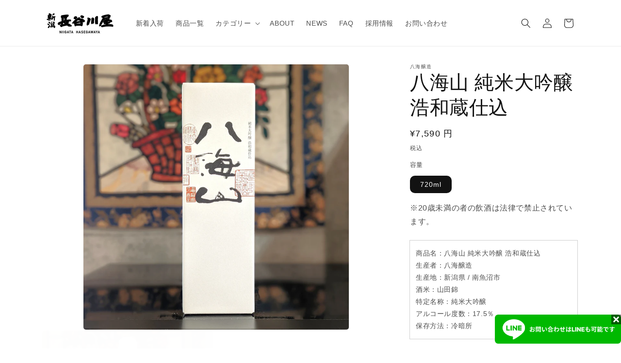

--- FILE ---
content_type: text/html; charset=utf-8
request_url: https://niigata-hasegawaya.com/products/%E5%85%AB%E6%B5%B7%E5%B1%B1-%E7%B4%94%E7%B1%B3%E5%A4%A7%E5%90%9F%E9%86%B8-%E6%B5%A9%E5%92%8C%E8%94%B5%E4%BB%95%E8%BE%BC
body_size: 33422
content:
<!doctype html>
<html class="no-js" lang="ja">
  <head>
    <meta charset="utf-8">
    <meta http-equiv="X-UA-Compatible" content="IE=edge">
    <meta name="viewport" content="width=device-width,initial-scale=1">
    <meta name="theme-color" content="">
    <link rel="canonical" href="https://niigata-hasegawaya.com/products/%e5%85%ab%e6%b5%b7%e5%b1%b1-%e7%b4%94%e7%b1%b3%e5%a4%a7%e5%90%9f%e9%86%b8-%e6%b5%a9%e5%92%8c%e8%94%b5%e4%bb%95%e8%be%bc"><link rel="icon" type="image/png" href="//niigata-hasegawaya.com/cdn/shop/files/1.png?crop=center&height=32&v=1642663883&width=32"><title>
      八海山 純米大吟醸 浩和蔵仕込
 &ndash; 新潟 長谷川屋</title>

    
      <meta name="description" content="商品名：八海山 純米大吟醸 浩和蔵仕込生産者：八海醸造生産地：新潟県 / 南魚沼市酒米：山田錦特定名称：純米大吟醸アルコール度数：17.5％保存方法：冷暗所 ※ご注文の際はお電話・メール等にて承ります。淡麗な中にもうまみをたたえた味わいの純米大吟醸浩和蔵仕込み「浩和蔵」は八海醸造の真髄です。受け継がれてきた醸造技術と醸造設備を用い、最高レベルの蔵人たちが力を合わせることで、これまでにない究極の酒を作り出します。品質に対する一切の妥協を許さず、蔵人の最良の技術と情熱を惜しみなく注ぎ込みました。料理の味を引き立てる「日本の日本酒」として、日本はもちろん世界のテーブルで機能していく酒を目指して造られました。（生産者資料より）-------">
    

    

<meta property="og:site_name" content="新潟 長谷川屋">
<meta property="og:url" content="https://niigata-hasegawaya.com/products/%e5%85%ab%e6%b5%b7%e5%b1%b1-%e7%b4%94%e7%b1%b3%e5%a4%a7%e5%90%9f%e9%86%b8-%e6%b5%a9%e5%92%8c%e8%94%b5%e4%bb%95%e8%be%bc">
<meta property="og:title" content="八海山 純米大吟醸 浩和蔵仕込">
<meta property="og:type" content="product">
<meta property="og:description" content="商品名：八海山 純米大吟醸 浩和蔵仕込生産者：八海醸造生産地：新潟県 / 南魚沼市酒米：山田錦特定名称：純米大吟醸アルコール度数：17.5％保存方法：冷暗所 ※ご注文の際はお電話・メール等にて承ります。淡麗な中にもうまみをたたえた味わいの純米大吟醸浩和蔵仕込み「浩和蔵」は八海醸造の真髄です。受け継がれてきた醸造技術と醸造設備を用い、最高レベルの蔵人たちが力を合わせることで、これまでにない究極の酒を作り出します。品質に対する一切の妥協を許さず、蔵人の最良の技術と情熱を惜しみなく注ぎ込みました。料理の味を引き立てる「日本の日本酒」として、日本はもちろん世界のテーブルで機能していく酒を目指して造られました。（生産者資料より）-------"><meta property="og:image" content="http://niigata-hasegawaya.com/cdn/shop/products/PXL_20220621_045044842.PORTRAIT_2.jpg?v=1656739097">
  <meta property="og:image:secure_url" content="https://niigata-hasegawaya.com/cdn/shop/products/PXL_20220621_045044842.PORTRAIT_2.jpg?v=1656739097">
  <meta property="og:image:width" content="3072">
  <meta property="og:image:height" content="3073"><meta property="og:price:amount" content="7,590">
  <meta property="og:price:currency" content="JPY"><meta name="twitter:site" content="@n_hasegawaya"><meta name="twitter:card" content="summary_large_image">
<meta name="twitter:title" content="八海山 純米大吟醸 浩和蔵仕込">
<meta name="twitter:description" content="商品名：八海山 純米大吟醸 浩和蔵仕込生産者：八海醸造生産地：新潟県 / 南魚沼市酒米：山田錦特定名称：純米大吟醸アルコール度数：17.5％保存方法：冷暗所 ※ご注文の際はお電話・メール等にて承ります。淡麗な中にもうまみをたたえた味わいの純米大吟醸浩和蔵仕込み「浩和蔵」は八海醸造の真髄です。受け継がれてきた醸造技術と醸造設備を用い、最高レベルの蔵人たちが力を合わせることで、これまでにない究極の酒を作り出します。品質に対する一切の妥協を許さず、蔵人の最良の技術と情熱を惜しみなく注ぎ込みました。料理の味を引き立てる「日本の日本酒」として、日本はもちろん世界のテーブルで機能していく酒を目指して造られました。（生産者資料より）-------">


    <script src="//niigata-hasegawaya.com/cdn/shop/t/41/assets/constants.js?v=58251544750838685771712203944" defer="defer"></script>
    <script src="//niigata-hasegawaya.com/cdn/shop/t/41/assets/pubsub.js?v=158357773527763999511712203944" defer="defer"></script>
    <script src="//niigata-hasegawaya.com/cdn/shop/t/41/assets/global.js?v=37284204640041572741712203944" defer="defer"></script><script src="//niigata-hasegawaya.com/cdn/shop/t/41/assets/animations.js?v=88693664871331136111712203943" defer="defer"></script><script>window.performance && window.performance.mark && window.performance.mark('shopify.content_for_header.start');</script><meta name="google-site-verification" content="FUzKLuNaMCrL46weih1Mb7zhLNu8ApOFQbjmMkgiWiU">
<meta name="google-site-verification" content="DOoUVRKoagHAMbAl3Xa3eiRTwg_goMxtSiAELL72koc">
<meta name="google-site-verification" content="NvTRJXsw0nqej-BadIPtceIuCg7J_QP7v5gJyPfdZ40">
<meta id="shopify-digital-wallet" name="shopify-digital-wallet" content="/61242769665/digital_wallets/dialog">
<meta name="shopify-checkout-api-token" content="26b3f383f819a9ca0881ac6e19edbf3f">
<link rel="alternate" type="application/json+oembed" href="https://niigata-hasegawaya.com/products/%e5%85%ab%e6%b5%b7%e5%b1%b1-%e7%b4%94%e7%b1%b3%e5%a4%a7%e5%90%9f%e9%86%b8-%e6%b5%a9%e5%92%8c%e8%94%b5%e4%bb%95%e8%be%bc.oembed">
<script async="async" src="/checkouts/internal/preloads.js?locale=ja-JP"></script>
<link rel="preconnect" href="https://shop.app" crossorigin="anonymous">
<script async="async" src="https://shop.app/checkouts/internal/preloads.js?locale=ja-JP&shop_id=61242769665" crossorigin="anonymous"></script>
<script id="apple-pay-shop-capabilities" type="application/json">{"shopId":61242769665,"countryCode":"JP","currencyCode":"JPY","merchantCapabilities":["supports3DS"],"merchantId":"gid:\/\/shopify\/Shop\/61242769665","merchantName":"新潟 長谷川屋","requiredBillingContactFields":["postalAddress","email","phone"],"requiredShippingContactFields":["postalAddress","email","phone"],"shippingType":"shipping","supportedNetworks":["visa","masterCard","amex","jcb","discover"],"total":{"type":"pending","label":"新潟 長谷川屋","amount":"1.00"},"shopifyPaymentsEnabled":true,"supportsSubscriptions":true}</script>
<script id="shopify-features" type="application/json">{"accessToken":"26b3f383f819a9ca0881ac6e19edbf3f","betas":["rich-media-storefront-analytics"],"domain":"niigata-hasegawaya.com","predictiveSearch":false,"shopId":61242769665,"locale":"ja"}</script>
<script>var Shopify = Shopify || {};
Shopify.shop = "hasegawaya-test-store.myshopify.com";
Shopify.locale = "ja";
Shopify.currency = {"active":"JPY","rate":"1.0"};
Shopify.country = "JP";
Shopify.theme = {"name":"2024最新ver","id":141091602689,"schema_name":"Dawn","schema_version":"13.0.1","theme_store_id":887,"role":"main"};
Shopify.theme.handle = "null";
Shopify.theme.style = {"id":null,"handle":null};
Shopify.cdnHost = "niigata-hasegawaya.com/cdn";
Shopify.routes = Shopify.routes || {};
Shopify.routes.root = "/";</script>
<script type="module">!function(o){(o.Shopify=o.Shopify||{}).modules=!0}(window);</script>
<script>!function(o){function n(){var o=[];function n(){o.push(Array.prototype.slice.apply(arguments))}return n.q=o,n}var t=o.Shopify=o.Shopify||{};t.loadFeatures=n(),t.autoloadFeatures=n()}(window);</script>
<script>
  window.ShopifyPay = window.ShopifyPay || {};
  window.ShopifyPay.apiHost = "shop.app\/pay";
  window.ShopifyPay.redirectState = null;
</script>
<script id="shop-js-analytics" type="application/json">{"pageType":"product"}</script>
<script defer="defer" async type="module" src="//niigata-hasegawaya.com/cdn/shopifycloud/shop-js/modules/v2/client.init-shop-cart-sync_PyU3Cxph.ja.esm.js"></script>
<script defer="defer" async type="module" src="//niigata-hasegawaya.com/cdn/shopifycloud/shop-js/modules/v2/chunk.common_3XpQ5sgE.esm.js"></script>
<script type="module">
  await import("//niigata-hasegawaya.com/cdn/shopifycloud/shop-js/modules/v2/client.init-shop-cart-sync_PyU3Cxph.ja.esm.js");
await import("//niigata-hasegawaya.com/cdn/shopifycloud/shop-js/modules/v2/chunk.common_3XpQ5sgE.esm.js");

  window.Shopify.SignInWithShop?.initShopCartSync?.({"fedCMEnabled":true,"windoidEnabled":true});

</script>
<script>
  window.Shopify = window.Shopify || {};
  if (!window.Shopify.featureAssets) window.Shopify.featureAssets = {};
  window.Shopify.featureAssets['shop-js'] = {"shop-cart-sync":["modules/v2/client.shop-cart-sync_iBe2HkXL.ja.esm.js","modules/v2/chunk.common_3XpQ5sgE.esm.js"],"init-fed-cm":["modules/v2/client.init-fed-cm_4nT_o4d8.ja.esm.js","modules/v2/chunk.common_3XpQ5sgE.esm.js"],"init-windoid":["modules/v2/client.init-windoid_qVCuPx85.ja.esm.js","modules/v2/chunk.common_3XpQ5sgE.esm.js"],"init-shop-email-lookup-coordinator":["modules/v2/client.init-shop-email-lookup-coordinator_CoiRXg_f.ja.esm.js","modules/v2/chunk.common_3XpQ5sgE.esm.js"],"shop-cash-offers":["modules/v2/client.shop-cash-offers_xgnxIoYx.ja.esm.js","modules/v2/chunk.common_3XpQ5sgE.esm.js","modules/v2/chunk.modal_CDmZwZ67.esm.js"],"shop-button":["modules/v2/client.shop-button_D-AUf6XJ.ja.esm.js","modules/v2/chunk.common_3XpQ5sgE.esm.js"],"shop-toast-manager":["modules/v2/client.shop-toast-manager_2q6-qtse.ja.esm.js","modules/v2/chunk.common_3XpQ5sgE.esm.js"],"avatar":["modules/v2/client.avatar_BTnouDA3.ja.esm.js"],"pay-button":["modules/v2/client.pay-button_DUSCSBhc.ja.esm.js","modules/v2/chunk.common_3XpQ5sgE.esm.js"],"init-shop-cart-sync":["modules/v2/client.init-shop-cart-sync_PyU3Cxph.ja.esm.js","modules/v2/chunk.common_3XpQ5sgE.esm.js"],"shop-login-button":["modules/v2/client.shop-login-button_jJCllpG3.ja.esm.js","modules/v2/chunk.common_3XpQ5sgE.esm.js","modules/v2/chunk.modal_CDmZwZ67.esm.js"],"init-customer-accounts-sign-up":["modules/v2/client.init-customer-accounts-sign-up_C8nXD2V_.ja.esm.js","modules/v2/client.shop-login-button_jJCllpG3.ja.esm.js","modules/v2/chunk.common_3XpQ5sgE.esm.js","modules/v2/chunk.modal_CDmZwZ67.esm.js"],"init-shop-for-new-customer-accounts":["modules/v2/client.init-shop-for-new-customer-accounts_CQaxpM10.ja.esm.js","modules/v2/client.shop-login-button_jJCllpG3.ja.esm.js","modules/v2/chunk.common_3XpQ5sgE.esm.js","modules/v2/chunk.modal_CDmZwZ67.esm.js"],"init-customer-accounts":["modules/v2/client.init-customer-accounts_DjqcXQGc.ja.esm.js","modules/v2/client.shop-login-button_jJCllpG3.ja.esm.js","modules/v2/chunk.common_3XpQ5sgE.esm.js","modules/v2/chunk.modal_CDmZwZ67.esm.js"],"shop-follow-button":["modules/v2/client.shop-follow-button_Cpw2kC42.ja.esm.js","modules/v2/chunk.common_3XpQ5sgE.esm.js","modules/v2/chunk.modal_CDmZwZ67.esm.js"],"checkout-modal":["modules/v2/client.checkout-modal_eFi38ufj.ja.esm.js","modules/v2/chunk.common_3XpQ5sgE.esm.js","modules/v2/chunk.modal_CDmZwZ67.esm.js"],"lead-capture":["modules/v2/client.lead-capture_jzvKcH9L.ja.esm.js","modules/v2/chunk.common_3XpQ5sgE.esm.js","modules/v2/chunk.modal_CDmZwZ67.esm.js"],"shop-login":["modules/v2/client.shop-login_C-CHoYGE.ja.esm.js","modules/v2/chunk.common_3XpQ5sgE.esm.js","modules/v2/chunk.modal_CDmZwZ67.esm.js"],"payment-terms":["modules/v2/client.payment-terms_cWctAF1p.ja.esm.js","modules/v2/chunk.common_3XpQ5sgE.esm.js","modules/v2/chunk.modal_CDmZwZ67.esm.js"]};
</script>
<script>(function() {
  var isLoaded = false;
  function asyncLoad() {
    if (isLoaded) return;
    isLoaded = true;
    var urls = ["https:\/\/cdn.shopify.com\/s\/files\/1\/0612\/4276\/9665\/t\/1\/assets\/globo.options.init.js?v=1648893333\u0026shop=hasegawaya-test-store.myshopify.com","https:\/\/delivery-date-and-time-picker.amp.tokyo\/script_tags\/cart_attributes.js?shop=hasegawaya-test-store.myshopify.com"];
    for (var i = 0; i < urls.length; i++) {
      var s = document.createElement('script');
      s.type = 'text/javascript';
      s.async = true;
      s.src = urls[i];
      var x = document.getElementsByTagName('script')[0];
      x.parentNode.insertBefore(s, x);
    }
  };
  if(window.attachEvent) {
    window.attachEvent('onload', asyncLoad);
  } else {
    window.addEventListener('load', asyncLoad, false);
  }
})();</script>
<script id="__st">var __st={"a":61242769665,"offset":32400,"reqid":"2f70194d-8e2e-4d03-b049-8a65563b5092-1768923724","pageurl":"niigata-hasegawaya.com\/products\/%E5%85%AB%E6%B5%B7%E5%B1%B1-%E7%B4%94%E7%B1%B3%E5%A4%A7%E5%90%9F%E9%86%B8-%E6%B5%A9%E5%92%8C%E8%94%B5%E4%BB%95%E8%BE%BC","u":"7ee0d78c72c4","p":"product","rtyp":"product","rid":7752531050753};</script>
<script>window.ShopifyPaypalV4VisibilityTracking = true;</script>
<script id="captcha-bootstrap">!function(){'use strict';const t='contact',e='account',n='new_comment',o=[[t,t],['blogs',n],['comments',n],[t,'customer']],c=[[e,'customer_login'],[e,'guest_login'],[e,'recover_customer_password'],[e,'create_customer']],r=t=>t.map((([t,e])=>`form[action*='/${t}']:not([data-nocaptcha='true']) input[name='form_type'][value='${e}']`)).join(','),a=t=>()=>t?[...document.querySelectorAll(t)].map((t=>t.form)):[];function s(){const t=[...o],e=r(t);return a(e)}const i='password',u='form_key',d=['recaptcha-v3-token','g-recaptcha-response','h-captcha-response',i],f=()=>{try{return window.sessionStorage}catch{return}},m='__shopify_v',_=t=>t.elements[u];function p(t,e,n=!1){try{const o=window.sessionStorage,c=JSON.parse(o.getItem(e)),{data:r}=function(t){const{data:e,action:n}=t;return t[m]||n?{data:e,action:n}:{data:t,action:n}}(c);for(const[e,n]of Object.entries(r))t.elements[e]&&(t.elements[e].value=n);n&&o.removeItem(e)}catch(o){console.error('form repopulation failed',{error:o})}}const l='form_type',E='cptcha';function T(t){t.dataset[E]=!0}const w=window,h=w.document,L='Shopify',v='ce_forms',y='captcha';let A=!1;((t,e)=>{const n=(g='f06e6c50-85a8-45c8-87d0-21a2b65856fe',I='https://cdn.shopify.com/shopifycloud/storefront-forms-hcaptcha/ce_storefront_forms_captcha_hcaptcha.v1.5.2.iife.js',D={infoText:'hCaptchaによる保護',privacyText:'プライバシー',termsText:'利用規約'},(t,e,n)=>{const o=w[L][v],c=o.bindForm;if(c)return c(t,g,e,D).then(n);var r;o.q.push([[t,g,e,D],n]),r=I,A||(h.body.append(Object.assign(h.createElement('script'),{id:'captcha-provider',async:!0,src:r})),A=!0)});var g,I,D;w[L]=w[L]||{},w[L][v]=w[L][v]||{},w[L][v].q=[],w[L][y]=w[L][y]||{},w[L][y].protect=function(t,e){n(t,void 0,e),T(t)},Object.freeze(w[L][y]),function(t,e,n,w,h,L){const[v,y,A,g]=function(t,e,n){const i=e?o:[],u=t?c:[],d=[...i,...u],f=r(d),m=r(i),_=r(d.filter((([t,e])=>n.includes(e))));return[a(f),a(m),a(_),s()]}(w,h,L),I=t=>{const e=t.target;return e instanceof HTMLFormElement?e:e&&e.form},D=t=>v().includes(t);t.addEventListener('submit',(t=>{const e=I(t);if(!e)return;const n=D(e)&&!e.dataset.hcaptchaBound&&!e.dataset.recaptchaBound,o=_(e),c=g().includes(e)&&(!o||!o.value);(n||c)&&t.preventDefault(),c&&!n&&(function(t){try{if(!f())return;!function(t){const e=f();if(!e)return;const n=_(t);if(!n)return;const o=n.value;o&&e.removeItem(o)}(t);const e=Array.from(Array(32),(()=>Math.random().toString(36)[2])).join('');!function(t,e){_(t)||t.append(Object.assign(document.createElement('input'),{type:'hidden',name:u})),t.elements[u].value=e}(t,e),function(t,e){const n=f();if(!n)return;const o=[...t.querySelectorAll(`input[type='${i}']`)].map((({name:t})=>t)),c=[...d,...o],r={};for(const[a,s]of new FormData(t).entries())c.includes(a)||(r[a]=s);n.setItem(e,JSON.stringify({[m]:1,action:t.action,data:r}))}(t,e)}catch(e){console.error('failed to persist form',e)}}(e),e.submit())}));const S=(t,e)=>{t&&!t.dataset[E]&&(n(t,e.some((e=>e===t))),T(t))};for(const o of['focusin','change'])t.addEventListener(o,(t=>{const e=I(t);D(e)&&S(e,y())}));const B=e.get('form_key'),M=e.get(l),P=B&&M;t.addEventListener('DOMContentLoaded',(()=>{const t=y();if(P)for(const e of t)e.elements[l].value===M&&p(e,B);[...new Set([...A(),...v().filter((t=>'true'===t.dataset.shopifyCaptcha))])].forEach((e=>S(e,t)))}))}(h,new URLSearchParams(w.location.search),n,t,e,['guest_login'])})(!0,!0)}();</script>
<script integrity="sha256-4kQ18oKyAcykRKYeNunJcIwy7WH5gtpwJnB7kiuLZ1E=" data-source-attribution="shopify.loadfeatures" defer="defer" src="//niigata-hasegawaya.com/cdn/shopifycloud/storefront/assets/storefront/load_feature-a0a9edcb.js" crossorigin="anonymous"></script>
<script crossorigin="anonymous" defer="defer" src="//niigata-hasegawaya.com/cdn/shopifycloud/storefront/assets/shopify_pay/storefront-65b4c6d7.js?v=20250812"></script>
<script data-source-attribution="shopify.dynamic_checkout.dynamic.init">var Shopify=Shopify||{};Shopify.PaymentButton=Shopify.PaymentButton||{isStorefrontPortableWallets:!0,init:function(){window.Shopify.PaymentButton.init=function(){};var t=document.createElement("script");t.src="https://niigata-hasegawaya.com/cdn/shopifycloud/portable-wallets/latest/portable-wallets.ja.js",t.type="module",document.head.appendChild(t)}};
</script>
<script data-source-attribution="shopify.dynamic_checkout.buyer_consent">
  function portableWalletsHideBuyerConsent(e){var t=document.getElementById("shopify-buyer-consent"),n=document.getElementById("shopify-subscription-policy-button");t&&n&&(t.classList.add("hidden"),t.setAttribute("aria-hidden","true"),n.removeEventListener("click",e))}function portableWalletsShowBuyerConsent(e){var t=document.getElementById("shopify-buyer-consent"),n=document.getElementById("shopify-subscription-policy-button");t&&n&&(t.classList.remove("hidden"),t.removeAttribute("aria-hidden"),n.addEventListener("click",e))}window.Shopify?.PaymentButton&&(window.Shopify.PaymentButton.hideBuyerConsent=portableWalletsHideBuyerConsent,window.Shopify.PaymentButton.showBuyerConsent=portableWalletsShowBuyerConsent);
</script>
<script data-source-attribution="shopify.dynamic_checkout.cart.bootstrap">document.addEventListener("DOMContentLoaded",(function(){function t(){return document.querySelector("shopify-accelerated-checkout-cart, shopify-accelerated-checkout")}if(t())Shopify.PaymentButton.init();else{new MutationObserver((function(e,n){t()&&(Shopify.PaymentButton.init(),n.disconnect())})).observe(document.body,{childList:!0,subtree:!0})}}));
</script>
<link id="shopify-accelerated-checkout-styles" rel="stylesheet" media="screen" href="https://niigata-hasegawaya.com/cdn/shopifycloud/portable-wallets/latest/accelerated-checkout-backwards-compat.css" crossorigin="anonymous">
<style id="shopify-accelerated-checkout-cart">
        #shopify-buyer-consent {
  margin-top: 1em;
  display: inline-block;
  width: 100%;
}

#shopify-buyer-consent.hidden {
  display: none;
}

#shopify-subscription-policy-button {
  background: none;
  border: none;
  padding: 0;
  text-decoration: underline;
  font-size: inherit;
  cursor: pointer;
}

#shopify-subscription-policy-button::before {
  box-shadow: none;
}

      </style>
<script id="sections-script" data-sections="header" defer="defer" src="//niigata-hasegawaya.com/cdn/shop/t/41/compiled_assets/scripts.js?v=2194"></script>
<script>window.performance && window.performance.mark && window.performance.mark('shopify.content_for_header.end');</script>


    <style data-shopify>
      
      
      
      
      

      
        :root,
        .color-scheme-1 {
          --color-background: 255,255,255;
        
          --gradient-background: #ffffff;
        

        

        --color-foreground: 18,18,18;
        --color-background-contrast: 191,191,191;
        --color-shadow: 18,18,18;
        --color-button: 18,18,18;
        --color-button-text: 255,255,255;
        --color-secondary-button: 255,255,255;
        --color-secondary-button-text: 18,18,18;
        --color-link: 18,18,18;
        --color-badge-foreground: 18,18,18;
        --color-badge-background: 255,255,255;
        --color-badge-border: 18,18,18;
        --payment-terms-background-color: rgb(255 255 255);
      }
      
        
        .color-scheme-2 {
          --color-background: 243,243,243;
        
          --gradient-background: #f3f3f3;
        

        

        --color-foreground: 18,18,18;
        --color-background-contrast: 179,179,179;
        --color-shadow: 18,18,18;
        --color-button: 18,18,18;
        --color-button-text: 243,243,243;
        --color-secondary-button: 243,243,243;
        --color-secondary-button-text: 18,18,18;
        --color-link: 18,18,18;
        --color-badge-foreground: 18,18,18;
        --color-badge-background: 243,243,243;
        --color-badge-border: 18,18,18;
        --payment-terms-background-color: rgb(243 243 243);
      }
      
        
        .color-scheme-3 {
          --color-background: 36,40,51;
        
          --gradient-background: #242833;
        

        

        --color-foreground: 255,255,255;
        --color-background-contrast: 47,52,66;
        --color-shadow: 18,18,18;
        --color-button: 255,255,255;
        --color-button-text: 0,0,0;
        --color-secondary-button: 36,40,51;
        --color-secondary-button-text: 255,255,255;
        --color-link: 255,255,255;
        --color-badge-foreground: 255,255,255;
        --color-badge-background: 36,40,51;
        --color-badge-border: 255,255,255;
        --payment-terms-background-color: rgb(36 40 51);
      }
      
        
        .color-scheme-4 {
          --color-background: 123,151,168;
        
          --gradient-background: #7b97a8;
        

        

        --color-foreground: 255,255,255;
        --color-background-contrast: 65,86,99;
        --color-shadow: 18,18,18;
        --color-button: 255,255,255;
        --color-button-text: 18,18,18;
        --color-secondary-button: 123,151,168;
        --color-secondary-button-text: 255,255,255;
        --color-link: 255,255,255;
        --color-badge-foreground: 255,255,255;
        --color-badge-background: 123,151,168;
        --color-badge-border: 255,255,255;
        --payment-terms-background-color: rgb(123 151 168);
      }
      
        
        .color-scheme-5 {
          --color-background: 51,79,180;
        
          --gradient-background: #334fb4;
        

        

        --color-foreground: 255,255,255;
        --color-background-contrast: 23,35,81;
        --color-shadow: 18,18,18;
        --color-button: 255,255,255;
        --color-button-text: 51,79,180;
        --color-secondary-button: 51,79,180;
        --color-secondary-button-text: 255,255,255;
        --color-link: 255,255,255;
        --color-badge-foreground: 255,255,255;
        --color-badge-background: 51,79,180;
        --color-badge-border: 255,255,255;
        --payment-terms-background-color: rgb(51 79 180);
      }
      

      body, .color-scheme-1, .color-scheme-2, .color-scheme-3, .color-scheme-4, .color-scheme-5 {
        color: rgba(var(--color-foreground), 0.75);
        background-color: rgb(var(--color-background));
      }

      :root {
        --font-body-family: "system_ui", -apple-system, 'Segoe UI', Roboto, 'Helvetica Neue', 'Noto Sans', 'Liberation Sans', Arial, sans-serif, 'Apple Color Emoji', 'Segoe UI Emoji', 'Segoe UI Symbol', 'Noto Color Emoji';
        --font-body-style: normal;
        --font-body-weight: 400;
        --font-body-weight-bold: 700;

        --font-heading-family: "system_ui", -apple-system, 'Segoe UI', Roboto, 'Helvetica Neue', 'Noto Sans', 'Liberation Sans', Arial, sans-serif, 'Apple Color Emoji', 'Segoe UI Emoji', 'Segoe UI Symbol', 'Noto Color Emoji';
        --font-heading-style: normal;
        --font-heading-weight: 400;

        --font-body-scale: 1.0;
        --font-heading-scale: 1.0;

        --media-padding: px;
        --media-border-opacity: 0.05;
        --media-border-width: 1px;
        --media-radius: 6px;
        --media-shadow-opacity: 0.0;
        --media-shadow-horizontal-offset: 0px;
        --media-shadow-vertical-offset: 0px;
        --media-shadow-blur-radius: 0px;
        --media-shadow-visible: 0;

        --page-width: 120rem;
        --page-width-margin: 0rem;

        --product-card-image-padding: 0.0rem;
        --product-card-corner-radius: 0.6rem;
        --product-card-text-alignment: left;
        --product-card-border-width: 0.0rem;
        --product-card-border-opacity: 0.0;
        --product-card-shadow-opacity: 0.1;
        --product-card-shadow-visible: 1;
        --product-card-shadow-horizontal-offset: 0.0rem;
        --product-card-shadow-vertical-offset: 0.0rem;
        --product-card-shadow-blur-radius: 0.0rem;

        --collection-card-image-padding: 0.0rem;
        --collection-card-corner-radius: 0.6rem;
        --collection-card-text-alignment: left;
        --collection-card-border-width: 0.0rem;
        --collection-card-border-opacity: 0.0;
        --collection-card-shadow-opacity: 0.1;
        --collection-card-shadow-visible: 1;
        --collection-card-shadow-horizontal-offset: 0.0rem;
        --collection-card-shadow-vertical-offset: 0.0rem;
        --collection-card-shadow-blur-radius: 0.0rem;

        --blog-card-image-padding: 0.2rem;
        --blog-card-corner-radius: 0.6rem;
        --blog-card-text-alignment: left;
        --blog-card-border-width: 0.0rem;
        --blog-card-border-opacity: 0.0;
        --blog-card-shadow-opacity: 0.1;
        --blog-card-shadow-visible: 1;
        --blog-card-shadow-horizontal-offset: 0.0rem;
        --blog-card-shadow-vertical-offset: 0.0rem;
        --blog-card-shadow-blur-radius: 0.0rem;

        --badge-corner-radius: 4.0rem;

        --popup-border-width: 1px;
        --popup-border-opacity: 0.1;
        --popup-corner-radius: 6px;
        --popup-shadow-opacity: 0.0;
        --popup-shadow-horizontal-offset: 0px;
        --popup-shadow-vertical-offset: 0px;
        --popup-shadow-blur-radius: 0px;

        --drawer-border-width: 1px;
        --drawer-border-opacity: 0.1;
        --drawer-shadow-opacity: 0.0;
        --drawer-shadow-horizontal-offset: 0px;
        --drawer-shadow-vertical-offset: 0px;
        --drawer-shadow-blur-radius: 0px;

        --spacing-sections-desktop: 0px;
        --spacing-sections-mobile: 0px;

        --grid-desktop-vertical-spacing: 8px;
        --grid-desktop-horizontal-spacing: 8px;
        --grid-mobile-vertical-spacing: 4px;
        --grid-mobile-horizontal-spacing: 4px;

        --text-boxes-border-opacity: 0.0;
        --text-boxes-border-width: 0px;
        --text-boxes-radius: 6px;
        --text-boxes-shadow-opacity: 0.0;
        --text-boxes-shadow-visible: 0;
        --text-boxes-shadow-horizontal-offset: 0px;
        --text-boxes-shadow-vertical-offset: 0px;
        --text-boxes-shadow-blur-radius: 0px;

        --buttons-radius: 6px;
        --buttons-radius-outset: 7px;
        --buttons-border-width: 1px;
        --buttons-border-opacity: 1.0;
        --buttons-shadow-opacity: 0.0;
        --buttons-shadow-visible: 0;
        --buttons-shadow-horizontal-offset: 0px;
        --buttons-shadow-vertical-offset: 0px;
        --buttons-shadow-blur-radius: 0px;
        --buttons-border-offset: 0.3px;

        --inputs-radius: 6px;
        --inputs-border-width: 1px;
        --inputs-border-opacity: 0.55;
        --inputs-shadow-opacity: 0.0;
        --inputs-shadow-horizontal-offset: 0px;
        --inputs-margin-offset: 0px;
        --inputs-shadow-vertical-offset: 0px;
        --inputs-shadow-blur-radius: 0px;
        --inputs-radius-outset: 7px;

        --variant-pills-radius: 10px;
        --variant-pills-border-width: 1px;
        --variant-pills-border-opacity: 0.55;
        --variant-pills-shadow-opacity: 0.0;
        --variant-pills-shadow-horizontal-offset: 0px;
        --variant-pills-shadow-vertical-offset: 0px;
        --variant-pills-shadow-blur-radius: 0px;
      }

      *,
      *::before,
      *::after {
        box-sizing: inherit;
      }

      html {
        box-sizing: border-box;
        font-size: calc(var(--font-body-scale) * 62.5%);
        height: 100%;
      }

      body {
        display: grid;
        grid-template-rows: auto auto 1fr auto;
        grid-template-columns: 100%;
        min-height: 100%;
        margin: 0;
        font-size: 1.5rem;
        letter-spacing: 0.06rem;
        line-height: calc(1 + 0.8 / var(--font-body-scale));
        font-family: var(--font-body-family);
        font-style: var(--font-body-style);
        font-weight: var(--font-body-weight);
      }

      @media screen and (min-width: 750px) {
        body {
          font-size: 1.6rem;
        }
      }
    </style>

    <link href="//niigata-hasegawaya.com/cdn/shop/t/41/assets/base.css?v=93405971894151239851712203943" rel="stylesheet" type="text/css" media="all" />
<link
        rel="stylesheet"
        href="//niigata-hasegawaya.com/cdn/shop/t/41/assets/component-predictive-search.css?v=118923337488134913561712203944"
        media="print"
        onload="this.media='all'"
      ><script>
      document.documentElement.className = document.documentElement.className.replace('no-js', 'js');
      if (Shopify.designMode) {
        document.documentElement.classList.add('shopify-design-mode');
      }
    </script>
  <link href="https://monorail-edge.shopifysvc.com" rel="dns-prefetch">
<script>(function(){if ("sendBeacon" in navigator && "performance" in window) {try {var session_token_from_headers = performance.getEntriesByType('navigation')[0].serverTiming.find(x => x.name == '_s').description;} catch {var session_token_from_headers = undefined;}var session_cookie_matches = document.cookie.match(/_shopify_s=([^;]*)/);var session_token_from_cookie = session_cookie_matches && session_cookie_matches.length === 2 ? session_cookie_matches[1] : "";var session_token = session_token_from_headers || session_token_from_cookie || "";function handle_abandonment_event(e) {var entries = performance.getEntries().filter(function(entry) {return /monorail-edge.shopifysvc.com/.test(entry.name);});if (!window.abandonment_tracked && entries.length === 0) {window.abandonment_tracked = true;var currentMs = Date.now();var navigation_start = performance.timing.navigationStart;var payload = {shop_id: 61242769665,url: window.location.href,navigation_start,duration: currentMs - navigation_start,session_token,page_type: "product"};window.navigator.sendBeacon("https://monorail-edge.shopifysvc.com/v1/produce", JSON.stringify({schema_id: "online_store_buyer_site_abandonment/1.1",payload: payload,metadata: {event_created_at_ms: currentMs,event_sent_at_ms: currentMs}}));}}window.addEventListener('pagehide', handle_abandonment_event);}}());</script>
<script id="web-pixels-manager-setup">(function e(e,d,r,n,o){if(void 0===o&&(o={}),!Boolean(null===(a=null===(i=window.Shopify)||void 0===i?void 0:i.analytics)||void 0===a?void 0:a.replayQueue)){var i,a;window.Shopify=window.Shopify||{};var t=window.Shopify;t.analytics=t.analytics||{};var s=t.analytics;s.replayQueue=[],s.publish=function(e,d,r){return s.replayQueue.push([e,d,r]),!0};try{self.performance.mark("wpm:start")}catch(e){}var l=function(){var e={modern:/Edge?\/(1{2}[4-9]|1[2-9]\d|[2-9]\d{2}|\d{4,})\.\d+(\.\d+|)|Firefox\/(1{2}[4-9]|1[2-9]\d|[2-9]\d{2}|\d{4,})\.\d+(\.\d+|)|Chrom(ium|e)\/(9{2}|\d{3,})\.\d+(\.\d+|)|(Maci|X1{2}).+ Version\/(15\.\d+|(1[6-9]|[2-9]\d|\d{3,})\.\d+)([,.]\d+|)( \(\w+\)|)( Mobile\/\w+|) Safari\/|Chrome.+OPR\/(9{2}|\d{3,})\.\d+\.\d+|(CPU[ +]OS|iPhone[ +]OS|CPU[ +]iPhone|CPU IPhone OS|CPU iPad OS)[ +]+(15[._]\d+|(1[6-9]|[2-9]\d|\d{3,})[._]\d+)([._]\d+|)|Android:?[ /-](13[3-9]|1[4-9]\d|[2-9]\d{2}|\d{4,})(\.\d+|)(\.\d+|)|Android.+Firefox\/(13[5-9]|1[4-9]\d|[2-9]\d{2}|\d{4,})\.\d+(\.\d+|)|Android.+Chrom(ium|e)\/(13[3-9]|1[4-9]\d|[2-9]\d{2}|\d{4,})\.\d+(\.\d+|)|SamsungBrowser\/([2-9]\d|\d{3,})\.\d+/,legacy:/Edge?\/(1[6-9]|[2-9]\d|\d{3,})\.\d+(\.\d+|)|Firefox\/(5[4-9]|[6-9]\d|\d{3,})\.\d+(\.\d+|)|Chrom(ium|e)\/(5[1-9]|[6-9]\d|\d{3,})\.\d+(\.\d+|)([\d.]+$|.*Safari\/(?![\d.]+ Edge\/[\d.]+$))|(Maci|X1{2}).+ Version\/(10\.\d+|(1[1-9]|[2-9]\d|\d{3,})\.\d+)([,.]\d+|)( \(\w+\)|)( Mobile\/\w+|) Safari\/|Chrome.+OPR\/(3[89]|[4-9]\d|\d{3,})\.\d+\.\d+|(CPU[ +]OS|iPhone[ +]OS|CPU[ +]iPhone|CPU IPhone OS|CPU iPad OS)[ +]+(10[._]\d+|(1[1-9]|[2-9]\d|\d{3,})[._]\d+)([._]\d+|)|Android:?[ /-](13[3-9]|1[4-9]\d|[2-9]\d{2}|\d{4,})(\.\d+|)(\.\d+|)|Mobile Safari.+OPR\/([89]\d|\d{3,})\.\d+\.\d+|Android.+Firefox\/(13[5-9]|1[4-9]\d|[2-9]\d{2}|\d{4,})\.\d+(\.\d+|)|Android.+Chrom(ium|e)\/(13[3-9]|1[4-9]\d|[2-9]\d{2}|\d{4,})\.\d+(\.\d+|)|Android.+(UC? ?Browser|UCWEB|U3)[ /]?(15\.([5-9]|\d{2,})|(1[6-9]|[2-9]\d|\d{3,})\.\d+)\.\d+|SamsungBrowser\/(5\.\d+|([6-9]|\d{2,})\.\d+)|Android.+MQ{2}Browser\/(14(\.(9|\d{2,})|)|(1[5-9]|[2-9]\d|\d{3,})(\.\d+|))(\.\d+|)|K[Aa][Ii]OS\/(3\.\d+|([4-9]|\d{2,})\.\d+)(\.\d+|)/},d=e.modern,r=e.legacy,n=navigator.userAgent;return n.match(d)?"modern":n.match(r)?"legacy":"unknown"}(),u="modern"===l?"modern":"legacy",c=(null!=n?n:{modern:"",legacy:""})[u],f=function(e){return[e.baseUrl,"/wpm","/b",e.hashVersion,"modern"===e.buildTarget?"m":"l",".js"].join("")}({baseUrl:d,hashVersion:r,buildTarget:u}),m=function(e){var d=e.version,r=e.bundleTarget,n=e.surface,o=e.pageUrl,i=e.monorailEndpoint;return{emit:function(e){var a=e.status,t=e.errorMsg,s=(new Date).getTime(),l=JSON.stringify({metadata:{event_sent_at_ms:s},events:[{schema_id:"web_pixels_manager_load/3.1",payload:{version:d,bundle_target:r,page_url:o,status:a,surface:n,error_msg:t},metadata:{event_created_at_ms:s}}]});if(!i)return console&&console.warn&&console.warn("[Web Pixels Manager] No Monorail endpoint provided, skipping logging."),!1;try{return self.navigator.sendBeacon.bind(self.navigator)(i,l)}catch(e){}var u=new XMLHttpRequest;try{return u.open("POST",i,!0),u.setRequestHeader("Content-Type","text/plain"),u.send(l),!0}catch(e){return console&&console.warn&&console.warn("[Web Pixels Manager] Got an unhandled error while logging to Monorail."),!1}}}}({version:r,bundleTarget:l,surface:e.surface,pageUrl:self.location.href,monorailEndpoint:e.monorailEndpoint});try{o.browserTarget=l,function(e){var d=e.src,r=e.async,n=void 0===r||r,o=e.onload,i=e.onerror,a=e.sri,t=e.scriptDataAttributes,s=void 0===t?{}:t,l=document.createElement("script"),u=document.querySelector("head"),c=document.querySelector("body");if(l.async=n,l.src=d,a&&(l.integrity=a,l.crossOrigin="anonymous"),s)for(var f in s)if(Object.prototype.hasOwnProperty.call(s,f))try{l.dataset[f]=s[f]}catch(e){}if(o&&l.addEventListener("load",o),i&&l.addEventListener("error",i),u)u.appendChild(l);else{if(!c)throw new Error("Did not find a head or body element to append the script");c.appendChild(l)}}({src:f,async:!0,onload:function(){if(!function(){var e,d;return Boolean(null===(d=null===(e=window.Shopify)||void 0===e?void 0:e.analytics)||void 0===d?void 0:d.initialized)}()){var d=window.webPixelsManager.init(e)||void 0;if(d){var r=window.Shopify.analytics;r.replayQueue.forEach((function(e){var r=e[0],n=e[1],o=e[2];d.publishCustomEvent(r,n,o)})),r.replayQueue=[],r.publish=d.publishCustomEvent,r.visitor=d.visitor,r.initialized=!0}}},onerror:function(){return m.emit({status:"failed",errorMsg:"".concat(f," has failed to load")})},sri:function(e){var d=/^sha384-[A-Za-z0-9+/=]+$/;return"string"==typeof e&&d.test(e)}(c)?c:"",scriptDataAttributes:o}),m.emit({status:"loading"})}catch(e){m.emit({status:"failed",errorMsg:(null==e?void 0:e.message)||"Unknown error"})}}})({shopId: 61242769665,storefrontBaseUrl: "https://niigata-hasegawaya.com",extensionsBaseUrl: "https://extensions.shopifycdn.com/cdn/shopifycloud/web-pixels-manager",monorailEndpoint: "https://monorail-edge.shopifysvc.com/unstable/produce_batch",surface: "storefront-renderer",enabledBetaFlags: ["2dca8a86"],webPixelsConfigList: [{"id":"523370753","configuration":"{\"config\":\"{\\\"google_tag_ids\\\":[\\\"GT-PJRRXGC\\\"],\\\"target_country\\\":\\\"JP\\\",\\\"gtag_events\\\":[{\\\"type\\\":\\\"view_item\\\",\\\"action_label\\\":\\\"MC-RJY6TLR4SC\\\"},{\\\"type\\\":\\\"purchase\\\",\\\"action_label\\\":\\\"MC-RJY6TLR4SC\\\"},{\\\"type\\\":\\\"page_view\\\",\\\"action_label\\\":\\\"MC-RJY6TLR4SC\\\"}],\\\"enable_monitoring_mode\\\":false}\"}","eventPayloadVersion":"v1","runtimeContext":"OPEN","scriptVersion":"b2a88bafab3e21179ed38636efcd8a93","type":"APP","apiClientId":1780363,"privacyPurposes":[],"dataSharingAdjustments":{"protectedCustomerApprovalScopes":["read_customer_address","read_customer_email","read_customer_name","read_customer_personal_data","read_customer_phone"]}},{"id":"79266049","eventPayloadVersion":"v1","runtimeContext":"LAX","scriptVersion":"1","type":"CUSTOM","privacyPurposes":["ANALYTICS"],"name":"Google Analytics tag (migrated)"},{"id":"shopify-app-pixel","configuration":"{}","eventPayloadVersion":"v1","runtimeContext":"STRICT","scriptVersion":"0450","apiClientId":"shopify-pixel","type":"APP","privacyPurposes":["ANALYTICS","MARKETING"]},{"id":"shopify-custom-pixel","eventPayloadVersion":"v1","runtimeContext":"LAX","scriptVersion":"0450","apiClientId":"shopify-pixel","type":"CUSTOM","privacyPurposes":["ANALYTICS","MARKETING"]}],isMerchantRequest: false,initData: {"shop":{"name":"新潟 長谷川屋","paymentSettings":{"currencyCode":"JPY"},"myshopifyDomain":"hasegawaya-test-store.myshopify.com","countryCode":"JP","storefrontUrl":"https:\/\/niigata-hasegawaya.com"},"customer":null,"cart":null,"checkout":null,"productVariants":[{"price":{"amount":7590.0,"currencyCode":"JPY"},"product":{"title":"八海山 純米大吟醸 浩和蔵仕込","vendor":"八海醸造","id":"7752531050753","untranslatedTitle":"八海山 純米大吟醸 浩和蔵仕込","url":"\/products\/%E5%85%AB%E6%B5%B7%E5%B1%B1-%E7%B4%94%E7%B1%B3%E5%A4%A7%E5%90%9F%E9%86%B8-%E6%B5%A9%E5%92%8C%E8%94%B5%E4%BB%95%E8%BE%BC","type":"日本酒"},"id":"43046060032257","image":{"src":"\/\/niigata-hasegawaya.com\/cdn\/shop\/products\/PXL_20220621_045044842.PORTRAIT_2.jpg?v=1656739097"},"sku":"","title":"720ml","untranslatedTitle":"720ml"}],"purchasingCompany":null},},"https://niigata-hasegawaya.com/cdn","fcfee988w5aeb613cpc8e4bc33m6693e112",{"modern":"","legacy":""},{"shopId":"61242769665","storefrontBaseUrl":"https:\/\/niigata-hasegawaya.com","extensionBaseUrl":"https:\/\/extensions.shopifycdn.com\/cdn\/shopifycloud\/web-pixels-manager","surface":"storefront-renderer","enabledBetaFlags":"[\"2dca8a86\"]","isMerchantRequest":"false","hashVersion":"fcfee988w5aeb613cpc8e4bc33m6693e112","publish":"custom","events":"[[\"page_viewed\",{}],[\"product_viewed\",{\"productVariant\":{\"price\":{\"amount\":7590.0,\"currencyCode\":\"JPY\"},\"product\":{\"title\":\"八海山 純米大吟醸 浩和蔵仕込\",\"vendor\":\"八海醸造\",\"id\":\"7752531050753\",\"untranslatedTitle\":\"八海山 純米大吟醸 浩和蔵仕込\",\"url\":\"\/products\/%E5%85%AB%E6%B5%B7%E5%B1%B1-%E7%B4%94%E7%B1%B3%E5%A4%A7%E5%90%9F%E9%86%B8-%E6%B5%A9%E5%92%8C%E8%94%B5%E4%BB%95%E8%BE%BC\",\"type\":\"日本酒\"},\"id\":\"43046060032257\",\"image\":{\"src\":\"\/\/niigata-hasegawaya.com\/cdn\/shop\/products\/PXL_20220621_045044842.PORTRAIT_2.jpg?v=1656739097\"},\"sku\":\"\",\"title\":\"720ml\",\"untranslatedTitle\":\"720ml\"}}]]"});</script><script>
  window.ShopifyAnalytics = window.ShopifyAnalytics || {};
  window.ShopifyAnalytics.meta = window.ShopifyAnalytics.meta || {};
  window.ShopifyAnalytics.meta.currency = 'JPY';
  var meta = {"product":{"id":7752531050753,"gid":"gid:\/\/shopify\/Product\/7752531050753","vendor":"八海醸造","type":"日本酒","handle":"八海山-純米大吟醸-浩和蔵仕込","variants":[{"id":43046060032257,"price":759000,"name":"八海山 純米大吟醸 浩和蔵仕込 - 720ml","public_title":"720ml","sku":""}],"remote":false},"page":{"pageType":"product","resourceType":"product","resourceId":7752531050753,"requestId":"2f70194d-8e2e-4d03-b049-8a65563b5092-1768923724"}};
  for (var attr in meta) {
    window.ShopifyAnalytics.meta[attr] = meta[attr];
  }
</script>
<script class="analytics">
  (function () {
    var customDocumentWrite = function(content) {
      var jquery = null;

      if (window.jQuery) {
        jquery = window.jQuery;
      } else if (window.Checkout && window.Checkout.$) {
        jquery = window.Checkout.$;
      }

      if (jquery) {
        jquery('body').append(content);
      }
    };

    var hasLoggedConversion = function(token) {
      if (token) {
        return document.cookie.indexOf('loggedConversion=' + token) !== -1;
      }
      return false;
    }

    var setCookieIfConversion = function(token) {
      if (token) {
        var twoMonthsFromNow = new Date(Date.now());
        twoMonthsFromNow.setMonth(twoMonthsFromNow.getMonth() + 2);

        document.cookie = 'loggedConversion=' + token + '; expires=' + twoMonthsFromNow;
      }
    }

    var trekkie = window.ShopifyAnalytics.lib = window.trekkie = window.trekkie || [];
    if (trekkie.integrations) {
      return;
    }
    trekkie.methods = [
      'identify',
      'page',
      'ready',
      'track',
      'trackForm',
      'trackLink'
    ];
    trekkie.factory = function(method) {
      return function() {
        var args = Array.prototype.slice.call(arguments);
        args.unshift(method);
        trekkie.push(args);
        return trekkie;
      };
    };
    for (var i = 0; i < trekkie.methods.length; i++) {
      var key = trekkie.methods[i];
      trekkie[key] = trekkie.factory(key);
    }
    trekkie.load = function(config) {
      trekkie.config = config || {};
      trekkie.config.initialDocumentCookie = document.cookie;
      var first = document.getElementsByTagName('script')[0];
      var script = document.createElement('script');
      script.type = 'text/javascript';
      script.onerror = function(e) {
        var scriptFallback = document.createElement('script');
        scriptFallback.type = 'text/javascript';
        scriptFallback.onerror = function(error) {
                var Monorail = {
      produce: function produce(monorailDomain, schemaId, payload) {
        var currentMs = new Date().getTime();
        var event = {
          schema_id: schemaId,
          payload: payload,
          metadata: {
            event_created_at_ms: currentMs,
            event_sent_at_ms: currentMs
          }
        };
        return Monorail.sendRequest("https://" + monorailDomain + "/v1/produce", JSON.stringify(event));
      },
      sendRequest: function sendRequest(endpointUrl, payload) {
        // Try the sendBeacon API
        if (window && window.navigator && typeof window.navigator.sendBeacon === 'function' && typeof window.Blob === 'function' && !Monorail.isIos12()) {
          var blobData = new window.Blob([payload], {
            type: 'text/plain'
          });

          if (window.navigator.sendBeacon(endpointUrl, blobData)) {
            return true;
          } // sendBeacon was not successful

        } // XHR beacon

        var xhr = new XMLHttpRequest();

        try {
          xhr.open('POST', endpointUrl);
          xhr.setRequestHeader('Content-Type', 'text/plain');
          xhr.send(payload);
        } catch (e) {
          console.log(e);
        }

        return false;
      },
      isIos12: function isIos12() {
        return window.navigator.userAgent.lastIndexOf('iPhone; CPU iPhone OS 12_') !== -1 || window.navigator.userAgent.lastIndexOf('iPad; CPU OS 12_') !== -1;
      }
    };
    Monorail.produce('monorail-edge.shopifysvc.com',
      'trekkie_storefront_load_errors/1.1',
      {shop_id: 61242769665,
      theme_id: 141091602689,
      app_name: "storefront",
      context_url: window.location.href,
      source_url: "//niigata-hasegawaya.com/cdn/s/trekkie.storefront.cd680fe47e6c39ca5d5df5f0a32d569bc48c0f27.min.js"});

        };
        scriptFallback.async = true;
        scriptFallback.src = '//niigata-hasegawaya.com/cdn/s/trekkie.storefront.cd680fe47e6c39ca5d5df5f0a32d569bc48c0f27.min.js';
        first.parentNode.insertBefore(scriptFallback, first);
      };
      script.async = true;
      script.src = '//niigata-hasegawaya.com/cdn/s/trekkie.storefront.cd680fe47e6c39ca5d5df5f0a32d569bc48c0f27.min.js';
      first.parentNode.insertBefore(script, first);
    };
    trekkie.load(
      {"Trekkie":{"appName":"storefront","development":false,"defaultAttributes":{"shopId":61242769665,"isMerchantRequest":null,"themeId":141091602689,"themeCityHash":"9778716242997030111","contentLanguage":"ja","currency":"JPY","eventMetadataId":"f20ba0e6-7801-4e65-ba0f-6f704ecbb919"},"isServerSideCookieWritingEnabled":true,"monorailRegion":"shop_domain","enabledBetaFlags":["65f19447"]},"Session Attribution":{},"S2S":{"facebookCapiEnabled":false,"source":"trekkie-storefront-renderer","apiClientId":580111}}
    );

    var loaded = false;
    trekkie.ready(function() {
      if (loaded) return;
      loaded = true;

      window.ShopifyAnalytics.lib = window.trekkie;

      var originalDocumentWrite = document.write;
      document.write = customDocumentWrite;
      try { window.ShopifyAnalytics.merchantGoogleAnalytics.call(this); } catch(error) {};
      document.write = originalDocumentWrite;

      window.ShopifyAnalytics.lib.page(null,{"pageType":"product","resourceType":"product","resourceId":7752531050753,"requestId":"2f70194d-8e2e-4d03-b049-8a65563b5092-1768923724","shopifyEmitted":true});

      var match = window.location.pathname.match(/checkouts\/(.+)\/(thank_you|post_purchase)/)
      var token = match? match[1]: undefined;
      if (!hasLoggedConversion(token)) {
        setCookieIfConversion(token);
        window.ShopifyAnalytics.lib.track("Viewed Product",{"currency":"JPY","variantId":43046060032257,"productId":7752531050753,"productGid":"gid:\/\/shopify\/Product\/7752531050753","name":"八海山 純米大吟醸 浩和蔵仕込 - 720ml","price":"7590","sku":"","brand":"八海醸造","variant":"720ml","category":"日本酒","nonInteraction":true,"remote":false},undefined,undefined,{"shopifyEmitted":true});
      window.ShopifyAnalytics.lib.track("monorail:\/\/trekkie_storefront_viewed_product\/1.1",{"currency":"JPY","variantId":43046060032257,"productId":7752531050753,"productGid":"gid:\/\/shopify\/Product\/7752531050753","name":"八海山 純米大吟醸 浩和蔵仕込 - 720ml","price":"7590","sku":"","brand":"八海醸造","variant":"720ml","category":"日本酒","nonInteraction":true,"remote":false,"referer":"https:\/\/niigata-hasegawaya.com\/products\/%E5%85%AB%E6%B5%B7%E5%B1%B1-%E7%B4%94%E7%B1%B3%E5%A4%A7%E5%90%9F%E9%86%B8-%E6%B5%A9%E5%92%8C%E8%94%B5%E4%BB%95%E8%BE%BC"});
      }
    });


        var eventsListenerScript = document.createElement('script');
        eventsListenerScript.async = true;
        eventsListenerScript.src = "//niigata-hasegawaya.com/cdn/shopifycloud/storefront/assets/shop_events_listener-3da45d37.js";
        document.getElementsByTagName('head')[0].appendChild(eventsListenerScript);

})();</script>
  <script>
  if (!window.ga || (window.ga && typeof window.ga !== 'function')) {
    window.ga = function ga() {
      (window.ga.q = window.ga.q || []).push(arguments);
      if (window.Shopify && window.Shopify.analytics && typeof window.Shopify.analytics.publish === 'function') {
        window.Shopify.analytics.publish("ga_stub_called", {}, {sendTo: "google_osp_migration"});
      }
      console.error("Shopify's Google Analytics stub called with:", Array.from(arguments), "\nSee https://help.shopify.com/manual/promoting-marketing/pixels/pixel-migration#google for more information.");
    };
    if (window.Shopify && window.Shopify.analytics && typeof window.Shopify.analytics.publish === 'function') {
      window.Shopify.analytics.publish("ga_stub_initialized", {}, {sendTo: "google_osp_migration"});
    }
  }
</script>
<script
  defer
  src="https://niigata-hasegawaya.com/cdn/shopifycloud/perf-kit/shopify-perf-kit-3.0.4.min.js"
  data-application="storefront-renderer"
  data-shop-id="61242769665"
  data-render-region="gcp-us-central1"
  data-page-type="product"
  data-theme-instance-id="141091602689"
  data-theme-name="Dawn"
  data-theme-version="13.0.1"
  data-monorail-region="shop_domain"
  data-resource-timing-sampling-rate="10"
  data-shs="true"
  data-shs-beacon="true"
  data-shs-export-with-fetch="true"
  data-shs-logs-sample-rate="1"
  data-shs-beacon-endpoint="https://niigata-hasegawaya.com/api/collect"
></script>
</head>

  <body class="gradient animate--hover-default">
    <a class="skip-to-content-link button visually-hidden" href="#MainContent">
      コンテンツに進む
    </a><!-- BEGIN sections: header-group -->
<div id="shopify-section-sections--17663296864513__header" class="shopify-section shopify-section-group-header-group section-header"><link rel="stylesheet" href="//niigata-hasegawaya.com/cdn/shop/t/41/assets/component-list-menu.css?v=151968516119678728991712203943" media="print" onload="this.media='all'">
<link rel="stylesheet" href="//niigata-hasegawaya.com/cdn/shop/t/41/assets/component-search.css?v=165164710990765432851712203944" media="print" onload="this.media='all'">
<link rel="stylesheet" href="//niigata-hasegawaya.com/cdn/shop/t/41/assets/component-menu-drawer.css?v=85170387104997277661712203944" media="print" onload="this.media='all'">
<link rel="stylesheet" href="//niigata-hasegawaya.com/cdn/shop/t/41/assets/component-cart-notification.css?v=54116361853792938221712203943" media="print" onload="this.media='all'">
<link rel="stylesheet" href="//niigata-hasegawaya.com/cdn/shop/t/41/assets/component-cart-items.css?v=136978088507021421401712203943" media="print" onload="this.media='all'"><link rel="stylesheet" href="//niigata-hasegawaya.com/cdn/shop/t/41/assets/component-price.css?v=70172745017360139101712203944" media="print" onload="this.media='all'"><noscript><link href="//niigata-hasegawaya.com/cdn/shop/t/41/assets/component-list-menu.css?v=151968516119678728991712203943" rel="stylesheet" type="text/css" media="all" /></noscript>
<noscript><link href="//niigata-hasegawaya.com/cdn/shop/t/41/assets/component-search.css?v=165164710990765432851712203944" rel="stylesheet" type="text/css" media="all" /></noscript>
<noscript><link href="//niigata-hasegawaya.com/cdn/shop/t/41/assets/component-menu-drawer.css?v=85170387104997277661712203944" rel="stylesheet" type="text/css" media="all" /></noscript>
<noscript><link href="//niigata-hasegawaya.com/cdn/shop/t/41/assets/component-cart-notification.css?v=54116361853792938221712203943" rel="stylesheet" type="text/css" media="all" /></noscript>
<noscript><link href="//niigata-hasegawaya.com/cdn/shop/t/41/assets/component-cart-items.css?v=136978088507021421401712203943" rel="stylesheet" type="text/css" media="all" /></noscript>

<style>
  header-drawer {
    justify-self: start;
    margin-left: -1.2rem;
  }@media screen and (min-width: 990px) {
      header-drawer {
        display: none;
      }
    }.menu-drawer-container {
    display: flex;
  }

  .list-menu {
    list-style: none;
    padding: 0;
    margin: 0;
  }

  .list-menu--inline {
    display: inline-flex;
    flex-wrap: wrap;
  }

  summary.list-menu__item {
    padding-right: 2.7rem;
  }

  .list-menu__item {
    display: flex;
    align-items: center;
    line-height: calc(1 + 0.3 / var(--font-body-scale));
  }

  .list-menu__item--link {
    text-decoration: none;
    padding-bottom: 1rem;
    padding-top: 1rem;
    line-height: calc(1 + 0.8 / var(--font-body-scale));
  }

  @media screen and (min-width: 750px) {
    .list-menu__item--link {
      padding-bottom: 0.5rem;
      padding-top: 0.5rem;
    }
  }
</style><style data-shopify>.header {
    padding: 6px 3rem 6px 3rem;
  }

  .section-header {
    position: sticky; /* This is for fixing a Safari z-index issue. PR #2147 */
    margin-bottom: 0px;
  }

  @media screen and (min-width: 750px) {
    .section-header {
      margin-bottom: 0px;
    }
  }

  @media screen and (min-width: 990px) {
    .header {
      padding-top: 12px;
      padding-bottom: 12px;
    }
  }</style><script src="//niigata-hasegawaya.com/cdn/shop/t/41/assets/details-disclosure.js?v=13653116266235556501712203944" defer="defer"></script>
<script src="//niigata-hasegawaya.com/cdn/shop/t/41/assets/details-modal.js?v=25581673532751508451712203944" defer="defer"></script>
<script src="//niigata-hasegawaya.com/cdn/shop/t/41/assets/cart-notification.js?v=133508293167896966491712203943" defer="defer"></script>
<script src="//niigata-hasegawaya.com/cdn/shop/t/41/assets/search-form.js?v=133129549252120666541712203944" defer="defer"></script><svg xmlns="http://www.w3.org/2000/svg" class="hidden">
  <symbol id="icon-search" viewbox="0 0 18 19" fill="none">
    <path fill-rule="evenodd" clip-rule="evenodd" d="M11.03 11.68A5.784 5.784 0 112.85 3.5a5.784 5.784 0 018.18 8.18zm.26 1.12a6.78 6.78 0 11.72-.7l5.4 5.4a.5.5 0 11-.71.7l-5.41-5.4z" fill="currentColor"/>
  </symbol>

  <symbol id="icon-reset" class="icon icon-close"  fill="none" viewBox="0 0 18 18" stroke="currentColor">
    <circle r="8.5" cy="9" cx="9" stroke-opacity="0.2"/>
    <path d="M6.82972 6.82915L1.17193 1.17097" stroke-linecap="round" stroke-linejoin="round" transform="translate(5 5)"/>
    <path d="M1.22896 6.88502L6.77288 1.11523" stroke-linecap="round" stroke-linejoin="round" transform="translate(5 5)"/>
  </symbol>

  <symbol id="icon-close" class="icon icon-close" fill="none" viewBox="0 0 18 17">
    <path d="M.865 15.978a.5.5 0 00.707.707l7.433-7.431 7.579 7.282a.501.501 0 00.846-.37.5.5 0 00-.153-.351L9.712 8.546l7.417-7.416a.5.5 0 10-.707-.708L8.991 7.853 1.413.573a.5.5 0 10-.693.72l7.563 7.268-7.418 7.417z" fill="currentColor">
  </symbol>
</svg><sticky-header data-sticky-type="on-scroll-up" class="header-wrapper color-scheme-1 gradient header-wrapper--border-bottom"><header class="header header--middle-left header--mobile-center page-width header--has-menu header--has-social header--has-account">

<header-drawer data-breakpoint="tablet">
  <details id="Details-menu-drawer-container" class="menu-drawer-container">
    <summary
      class="header__icon header__icon--menu header__icon--summary link focus-inset"
      aria-label="メニュー"
    >
      <span>
        <svg
  xmlns="http://www.w3.org/2000/svg"
  aria-hidden="true"
  focusable="false"
  class="icon icon-hamburger"
  fill="none"
  viewBox="0 0 18 16"
>
  <path d="M1 .5a.5.5 0 100 1h15.71a.5.5 0 000-1H1zM.5 8a.5.5 0 01.5-.5h15.71a.5.5 0 010 1H1A.5.5 0 01.5 8zm0 7a.5.5 0 01.5-.5h15.71a.5.5 0 010 1H1a.5.5 0 01-.5-.5z" fill="currentColor">
</svg>

        <svg
  xmlns="http://www.w3.org/2000/svg"
  aria-hidden="true"
  focusable="false"
  class="icon icon-close"
  fill="none"
  viewBox="0 0 18 17"
>
  <path d="M.865 15.978a.5.5 0 00.707.707l7.433-7.431 7.579 7.282a.501.501 0 00.846-.37.5.5 0 00-.153-.351L9.712 8.546l7.417-7.416a.5.5 0 10-.707-.708L8.991 7.853 1.413.573a.5.5 0 10-.693.72l7.563 7.268-7.418 7.417z" fill="currentColor">
</svg>

      </span>
    </summary>
    <div id="menu-drawer" class="gradient menu-drawer motion-reduce color-scheme-1">
      <div class="menu-drawer__inner-container">
        <div class="menu-drawer__navigation-container">
          <nav class="menu-drawer__navigation">
            <ul class="menu-drawer__menu has-submenu list-menu" role="list"><li><a
                      id="HeaderDrawer-新着入荷"
                      href="/blogs/latest-arrival"
                      class="menu-drawer__menu-item list-menu__item link link--text focus-inset"
                      
                    >
                      新着入荷
                    </a></li><li><a
                      id="HeaderDrawer-商品一覧"
                      href="/collections/%E3%81%99%E3%81%B9%E3%81%A6%E3%81%AE%E5%95%86%E5%93%81"
                      class="menu-drawer__menu-item list-menu__item link link--text focus-inset"
                      
                    >
                      商品一覧
                    </a></li><li><details id="Details-menu-drawer-menu-item-3">
                      <summary
                        id="HeaderDrawer-カテゴリー"
                        class="menu-drawer__menu-item list-menu__item link link--text focus-inset"
                      >
                        カテゴリー
                        <svg
  viewBox="0 0 14 10"
  fill="none"
  aria-hidden="true"
  focusable="false"
  class="icon icon-arrow"
  xmlns="http://www.w3.org/2000/svg"
>
  <path fill-rule="evenodd" clip-rule="evenodd" d="M8.537.808a.5.5 0 01.817-.162l4 4a.5.5 0 010 .708l-4 4a.5.5 0 11-.708-.708L11.793 5.5H1a.5.5 0 010-1h10.793L8.646 1.354a.5.5 0 01-.109-.546z" fill="currentColor">
</svg>

                        <svg aria-hidden="true" focusable="false" class="icon icon-caret" viewBox="0 0 10 6">
  <path fill-rule="evenodd" clip-rule="evenodd" d="M9.354.646a.5.5 0 00-.708 0L5 4.293 1.354.646a.5.5 0 00-.708.708l4 4a.5.5 0 00.708 0l4-4a.5.5 0 000-.708z" fill="currentColor">
</svg>

                      </summary>
                      <div
                        id="link-カテゴリー"
                        class="menu-drawer__submenu has-submenu gradient motion-reduce"
                        tabindex="-1"
                      >
                        <div class="menu-drawer__inner-submenu">
                          <button class="menu-drawer__close-button link link--text focus-inset" aria-expanded="true">
                            <svg
  viewBox="0 0 14 10"
  fill="none"
  aria-hidden="true"
  focusable="false"
  class="icon icon-arrow"
  xmlns="http://www.w3.org/2000/svg"
>
  <path fill-rule="evenodd" clip-rule="evenodd" d="M8.537.808a.5.5 0 01.817-.162l4 4a.5.5 0 010 .708l-4 4a.5.5 0 11-.708-.708L11.793 5.5H1a.5.5 0 010-1h10.793L8.646 1.354a.5.5 0 01-.109-.546z" fill="currentColor">
</svg>

                            カテゴリー
                          </button>
                          <ul class="menu-drawer__menu list-menu" role="list" tabindex="-1"><li><details id="Details-menu-drawer-カテゴリー-日本酒">
                                    <summary
                                      id="HeaderDrawer-カテゴリー-日本酒"
                                      class="menu-drawer__menu-item link link--text list-menu__item focus-inset"
                                    >
                                      日本酒
                                      <svg
  viewBox="0 0 14 10"
  fill="none"
  aria-hidden="true"
  focusable="false"
  class="icon icon-arrow"
  xmlns="http://www.w3.org/2000/svg"
>
  <path fill-rule="evenodd" clip-rule="evenodd" d="M8.537.808a.5.5 0 01.817-.162l4 4a.5.5 0 010 .708l-4 4a.5.5 0 11-.708-.708L11.793 5.5H1a.5.5 0 010-1h10.793L8.646 1.354a.5.5 0 01-.109-.546z" fill="currentColor">
</svg>

                                      <svg aria-hidden="true" focusable="false" class="icon icon-caret" viewBox="0 0 10 6">
  <path fill-rule="evenodd" clip-rule="evenodd" d="M9.354.646a.5.5 0 00-.708 0L5 4.293 1.354.646a.5.5 0 00-.708.708l4 4a.5.5 0 00.708 0l4-4a.5.5 0 000-.708z" fill="currentColor">
</svg>

                                    </summary>
                                    <div
                                      id="childlink-日本酒"
                                      class="menu-drawer__submenu has-submenu gradient motion-reduce"
                                    >
                                      <button
                                        class="menu-drawer__close-button link link--text focus-inset"
                                        aria-expanded="true"
                                      >
                                        <svg
  viewBox="0 0 14 10"
  fill="none"
  aria-hidden="true"
  focusable="false"
  class="icon icon-arrow"
  xmlns="http://www.w3.org/2000/svg"
>
  <path fill-rule="evenodd" clip-rule="evenodd" d="M8.537.808a.5.5 0 01.817-.162l4 4a.5.5 0 010 .708l-4 4a.5.5 0 11-.708-.708L11.793 5.5H1a.5.5 0 010-1h10.793L8.646 1.354a.5.5 0 01-.109-.546z" fill="currentColor">
</svg>

                                        日本酒
                                      </button>
                                      <ul
                                        class="menu-drawer__menu list-menu"
                                        role="list"
                                        tabindex="-1"
                                      ><li>
                                            <a
                                              id="HeaderDrawer-カテゴリー-日本酒-新着順"
                                              href="https://niigata-hasegawaya.com/collections/japanese-sake?filter.v.availability=1"
                                              class="menu-drawer__menu-item link link--text list-menu__item focus-inset"
                                              
                                            >
                                              新着順
                                            </a>
                                          </li><li>
                                            <a
                                              id="HeaderDrawer-カテゴリー-日本酒-蔵元別"
                                              href="/pages/%E6%97%A5%E6%9C%AC%E9%85%92%E8%94%B5%E5%88%A5"
                                              class="menu-drawer__menu-item link link--text list-menu__item focus-inset"
                                              
                                            >
                                              蔵元別
                                            </a>
                                          </li></ul>
                                    </div>
                                  </details></li><li><details id="Details-menu-drawer-カテゴリー-焼酎">
                                    <summary
                                      id="HeaderDrawer-カテゴリー-焼酎"
                                      class="menu-drawer__menu-item link link--text list-menu__item focus-inset"
                                    >
                                      焼酎
                                      <svg
  viewBox="0 0 14 10"
  fill="none"
  aria-hidden="true"
  focusable="false"
  class="icon icon-arrow"
  xmlns="http://www.w3.org/2000/svg"
>
  <path fill-rule="evenodd" clip-rule="evenodd" d="M8.537.808a.5.5 0 01.817-.162l4 4a.5.5 0 010 .708l-4 4a.5.5 0 11-.708-.708L11.793 5.5H1a.5.5 0 010-1h10.793L8.646 1.354a.5.5 0 01-.109-.546z" fill="currentColor">
</svg>

                                      <svg aria-hidden="true" focusable="false" class="icon icon-caret" viewBox="0 0 10 6">
  <path fill-rule="evenodd" clip-rule="evenodd" d="M9.354.646a.5.5 0 00-.708 0L5 4.293 1.354.646a.5.5 0 00-.708.708l4 4a.5.5 0 00.708 0l4-4a.5.5 0 000-.708z" fill="currentColor">
</svg>

                                    </summary>
                                    <div
                                      id="childlink-焼酎"
                                      class="menu-drawer__submenu has-submenu gradient motion-reduce"
                                    >
                                      <button
                                        class="menu-drawer__close-button link link--text focus-inset"
                                        aria-expanded="true"
                                      >
                                        <svg
  viewBox="0 0 14 10"
  fill="none"
  aria-hidden="true"
  focusable="false"
  class="icon icon-arrow"
  xmlns="http://www.w3.org/2000/svg"
>
  <path fill-rule="evenodd" clip-rule="evenodd" d="M8.537.808a.5.5 0 01.817-.162l4 4a.5.5 0 010 .708l-4 4a.5.5 0 11-.708-.708L11.793 5.5H1a.5.5 0 010-1h10.793L8.646 1.354a.5.5 0 01-.109-.546z" fill="currentColor">
</svg>

                                        焼酎
                                      </button>
                                      <ul
                                        class="menu-drawer__menu list-menu"
                                        role="list"
                                        tabindex="-1"
                                      ><li>
                                            <a
                                              id="HeaderDrawer-カテゴリー-焼酎-新着順"
                                              href="https://niigata-hasegawaya.com/collections/shochu?filter.v.availability=1"
                                              class="menu-drawer__menu-item link link--text list-menu__item focus-inset"
                                              
                                            >
                                              新着順
                                            </a>
                                          </li><li>
                                            <a
                                              id="HeaderDrawer-カテゴリー-焼酎-蔵元別"
                                              href="/pages/%E8%94%B5%E5%85%83%E3%81%8B%E3%82%89%E9%81%B8%E3%81%B6"
                                              class="menu-drawer__menu-item link link--text list-menu__item focus-inset"
                                              
                                            >
                                              蔵元別
                                            </a>
                                          </li></ul>
                                    </div>
                                  </details></li><li><details id="Details-menu-drawer-カテゴリー-ワイン">
                                    <summary
                                      id="HeaderDrawer-カテゴリー-ワイン"
                                      class="menu-drawer__menu-item link link--text list-menu__item focus-inset"
                                    >
                                      ワイン
                                      <svg
  viewBox="0 0 14 10"
  fill="none"
  aria-hidden="true"
  focusable="false"
  class="icon icon-arrow"
  xmlns="http://www.w3.org/2000/svg"
>
  <path fill-rule="evenodd" clip-rule="evenodd" d="M8.537.808a.5.5 0 01.817-.162l4 4a.5.5 0 010 .708l-4 4a.5.5 0 11-.708-.708L11.793 5.5H1a.5.5 0 010-1h10.793L8.646 1.354a.5.5 0 01-.109-.546z" fill="currentColor">
</svg>

                                      <svg aria-hidden="true" focusable="false" class="icon icon-caret" viewBox="0 0 10 6">
  <path fill-rule="evenodd" clip-rule="evenodd" d="M9.354.646a.5.5 0 00-.708 0L5 4.293 1.354.646a.5.5 0 00-.708.708l4 4a.5.5 0 00.708 0l4-4a.5.5 0 000-.708z" fill="currentColor">
</svg>

                                    </summary>
                                    <div
                                      id="childlink-ワイン"
                                      class="menu-drawer__submenu has-submenu gradient motion-reduce"
                                    >
                                      <button
                                        class="menu-drawer__close-button link link--text focus-inset"
                                        aria-expanded="true"
                                      >
                                        <svg
  viewBox="0 0 14 10"
  fill="none"
  aria-hidden="true"
  focusable="false"
  class="icon icon-arrow"
  xmlns="http://www.w3.org/2000/svg"
>
  <path fill-rule="evenodd" clip-rule="evenodd" d="M8.537.808a.5.5 0 01.817-.162l4 4a.5.5 0 010 .708l-4 4a.5.5 0 11-.708-.708L11.793 5.5H1a.5.5 0 010-1h10.793L8.646 1.354a.5.5 0 01-.109-.546z" fill="currentColor">
</svg>

                                        ワイン
                                      </button>
                                      <ul
                                        class="menu-drawer__menu list-menu"
                                        role="list"
                                        tabindex="-1"
                                      ><li>
                                            <a
                                              id="HeaderDrawer-カテゴリー-ワイン-新着順"
                                              href="https://niigata-hasegawaya.com/collections/wine?filter.v.availability=1"
                                              class="menu-drawer__menu-item link link--text list-menu__item focus-inset"
                                              
                                            >
                                              新着順
                                            </a>
                                          </li><li>
                                            <a
                                              id="HeaderDrawer-カテゴリー-ワイン-日本のワイン"
                                              href="https://niigata-hasegawaya.com/collections/japanese-wine?filter.v.availability=1"
                                              class="menu-drawer__menu-item link link--text list-menu__item focus-inset"
                                              
                                            >
                                              日本のワイン
                                            </a>
                                          </li><li>
                                            <a
                                              id="HeaderDrawer-カテゴリー-ワイン-海外のワイン"
                                              href="https://niigata-hasegawaya.com/collections/foreign-wine?filter.v.availability=1"
                                              class="menu-drawer__menu-item link link--text list-menu__item focus-inset"
                                              
                                            >
                                              海外のワイン
                                            </a>
                                          </li><li>
                                            <a
                                              id="HeaderDrawer-カテゴリー-ワイン-ワイナリー別"
                                              href="/pages/%E3%83%AF%E3%82%A4%E3%83%8A%E3%83%AA%E3%83%BC"
                                              class="menu-drawer__menu-item link link--text list-menu__item focus-inset"
                                              
                                            >
                                              ワイナリー別
                                            </a>
                                          </li></ul>
                                    </div>
                                  </details></li><li><a
                                    id="HeaderDrawer-カテゴリー-ウイスキー"
                                    href="https://niigata-hasegawaya.com/collections/whiskey?filter.v.availability=1"
                                    class="menu-drawer__menu-item link link--text list-menu__item focus-inset"
                                    
                                  >
                                    ウイスキー
                                  </a></li><li><a
                                    id="HeaderDrawer-カテゴリー-スピリッツ"
                                    href="https://niigata-hasegawaya.com/collections/spirits?filter.v.availability=1"
                                    class="menu-drawer__menu-item link link--text list-menu__item focus-inset"
                                    
                                  >
                                    スピリッツ
                                  </a></li><li><a
                                    id="HeaderDrawer-カテゴリー-ビール"
                                    href="https://niigata-hasegawaya.com/collections/beer?filter.v.availability=1"
                                    class="menu-drawer__menu-item link link--text list-menu__item focus-inset"
                                    
                                  >
                                    ビール
                                  </a></li><li><a
                                    id="HeaderDrawer-カテゴリー-ハードサイダー"
                                    href="https://niigata-hasegawaya.com/collections/hard-cider?filter.v.availability=1"
                                    class="menu-drawer__menu-item link link--text list-menu__item focus-inset"
                                    
                                  >
                                    ハードサイダー
                                  </a></li><li><a
                                    id="HeaderDrawer-カテゴリー-クラフトサケ"
                                    href="https://niigata-hasegawaya.com/collections/craft-sake?filter.v.price.gte=&filter.v.price.lte=&filter.v.availability=1&sort_by=created-descending"
                                    class="menu-drawer__menu-item link link--text list-menu__item focus-inset"
                                    
                                  >
                                    クラフトサケ
                                  </a></li><li><a
                                    id="HeaderDrawer-カテゴリー-クラフトミード"
                                    href="https://niigata-hasegawaya.com/collections/craft-mead?filter.v.availability=1"
                                    class="menu-drawer__menu-item link link--text list-menu__item focus-inset"
                                    
                                  >
                                    クラフトミード
                                  </a></li><li><a
                                    id="HeaderDrawer-カテゴリー-リキュール"
                                    href="https://niigata-hasegawaya.com/collections/liqueur?filter.v.availability=1"
                                    class="menu-drawer__menu-item link link--text list-menu__item focus-inset"
                                    
                                  >
                                    リキュール
                                  </a></li><li><a
                                    id="HeaderDrawer-カテゴリー-ノンアルコール"
                                    href="https://niigata-hasegawaya.com/collections/non-alcohol?filter.v.availability=1"
                                    class="menu-drawer__menu-item link link--text list-menu__item focus-inset"
                                    
                                  >
                                    ノンアルコール
                                  </a></li><li><a
                                    id="HeaderDrawer-カテゴリー-ギフト"
                                    href="https://niigata-hasegawaya.com/collections/gift-set?filter.v.availability=1"
                                    class="menu-drawer__menu-item link link--text list-menu__item focus-inset"
                                    
                                  >
                                    ギフト
                                  </a></li><li><a
                                    id="HeaderDrawer-カテゴリー-その他"
                                    href="/collections/%E3%81%9D%E3%81%AE%E4%BB%96"
                                    class="menu-drawer__menu-item link link--text list-menu__item focus-inset"
                                    
                                  >
                                    その他
                                  </a></li></ul>
                        </div>
                      </div>
                    </details></li><li><a
                      id="HeaderDrawer-about"
                      href="/pages/about-us"
                      class="menu-drawer__menu-item list-menu__item link link--text focus-inset"
                      
                    >
                      ABOUT
                    </a></li><li><a
                      id="HeaderDrawer-news"
                      href="/blogs/%E3%83%8B%E3%83%A5%E3%83%BC%E3%82%B9"
                      class="menu-drawer__menu-item list-menu__item link link--text focus-inset"
                      
                    >
                      NEWS
                    </a></li><li><a
                      id="HeaderDrawer-faq"
                      href="/pages/faq"
                      class="menu-drawer__menu-item list-menu__item link link--text focus-inset"
                      
                    >
                      FAQ
                    </a></li><li><a
                      id="HeaderDrawer-採用情報"
                      href="/pages/%E6%8E%A1%E7%94%A8%E6%83%85%E5%A0%B1"
                      class="menu-drawer__menu-item list-menu__item link link--text focus-inset"
                      
                    >
                      採用情報
                    </a></li><li><a
                      id="HeaderDrawer-お問い合わせ"
                      href="/pages/contact"
                      class="menu-drawer__menu-item list-menu__item link link--text focus-inset"
                      
                    >
                      お問い合わせ
                    </a></li></ul>
          </nav>
          <div class="menu-drawer__utility-links"><a
                href="/account/login"
                class="menu-drawer__account link focus-inset h5 medium-hide large-up-hide"
              >
                <svg
  xmlns="http://www.w3.org/2000/svg"
  aria-hidden="true"
  focusable="false"
  class="icon icon-account"
  fill="none"
  viewBox="0 0 18 19"
>
  <path fill-rule="evenodd" clip-rule="evenodd" d="M6 4.5a3 3 0 116 0 3 3 0 01-6 0zm3-4a4 4 0 100 8 4 4 0 000-8zm5.58 12.15c1.12.82 1.83 2.24 1.91 4.85H1.51c.08-2.6.79-4.03 1.9-4.85C4.66 11.75 6.5 11.5 9 11.5s4.35.26 5.58 1.15zM9 10.5c-2.5 0-4.65.24-6.17 1.35C1.27 12.98.5 14.93.5 18v.5h17V18c0-3.07-.77-5.02-2.33-6.15-1.52-1.1-3.67-1.35-6.17-1.35z" fill="currentColor">
</svg>

ログイン</a><div class="menu-drawer__localization header-localization">
</div><ul class="list list-social list-unstyled" role="list"><li class="list-social__item">
                  <a href="https://mobile.twitter.com/n_hasegawaya" class="list-social__link link"><svg aria-hidden="true" focusable="false" class="icon icon-twitter" viewBox="0 0 20 20">
  <path fill="currentColor" d="M18.608 4.967a7.364 7.364 0 0 1-1.758 1.828c0 .05 0 .13.02.23l.02.232a10.014 10.014 0 0 1-1.697 5.565 11.023 11.023 0 0 1-2.029 2.29 9.13 9.13 0 0 1-2.832 1.607 10.273 10.273 0 0 1-8.94-.985c.342.02.613.04.834.04 1.647 0 3.114-.502 4.4-1.506a3.616 3.616 0 0 1-3.315-2.46c.528.128 1.08.107 1.597-.061a3.485 3.485 0 0 1-2.029-1.216 3.385 3.385 0 0 1-.803-2.23v-.03c.462.242.984.372 1.587.402A3.465 3.465 0 0 1 2.116 5.76c0-.612.14-1.205.452-1.798a9.723 9.723 0 0 0 3.214 2.612A10.044 10.044 0 0 0 9.88 7.649a3.013 3.013 0 0 1-.13-.804c0-.974.34-1.808 1.034-2.49a3.466 3.466 0 0 1 2.561-1.035 3.505 3.505 0 0 1 2.551 1.104 6.812 6.812 0 0 0 2.24-.853 3.415 3.415 0 0 1-1.547 1.948 7.732 7.732 0 0 0 2.02-.542v-.01Z"/>
</svg>
<span class="visually-hidden">Twitter</span>
                  </a>
                </li><li class="list-social__item">
                  <a href="https://www.facebook.com/%E9%95%B7%E8%B0%B7%E5%B7%9D%E5%B1%8B-351731961621637/" class="list-social__link link"><svg aria-hidden="true" focusable="false" class="icon icon-facebook" viewBox="0 0 20 20">
  <path fill="currentColor" d="M18 10.049C18 5.603 14.419 2 10 2c-4.419 0-8 3.603-8 8.049C2 14.067 4.925 17.396 8.75 18v-5.624H6.719v-2.328h2.03V8.275c0-2.017 1.195-3.132 3.023-3.132.874 0 1.79.158 1.79.158v1.98h-1.009c-.994 0-1.303.621-1.303 1.258v1.51h2.219l-.355 2.326H11.25V18c3.825-.604 6.75-3.933 6.75-7.951Z"/>
</svg>
<span class="visually-hidden">Facebook</span>
                  </a>
                </li><li class="list-social__item">
                  <a href="https://www.instagram.com/niigata.hasegawaya/?hl=ja" class="list-social__link link"><svg aria-hidden="true" focusable="false" class="icon icon-instagram" viewBox="0 0 20 20">
  <path fill="currentColor" fill-rule="evenodd" d="M13.23 3.492c-.84-.037-1.096-.046-3.23-.046-2.144 0-2.39.01-3.238.055-.776.027-1.195.164-1.487.273a2.43 2.43 0 0 0-.912.593 2.486 2.486 0 0 0-.602.922c-.11.282-.238.702-.274 1.486-.046.84-.046 1.095-.046 3.23 0 2.134.01 2.39.046 3.229.004.51.097 1.016.274 1.495.145.365.319.639.602.913.282.282.538.456.92.602.474.176.974.268 1.479.273.848.046 1.103.046 3.238.046 2.134 0 2.39-.01 3.23-.046.784-.036 1.203-.164 1.486-.273.374-.146.648-.329.921-.602.283-.283.447-.548.602-.922.177-.476.27-.979.274-1.486.037-.84.046-1.095.046-3.23 0-2.134-.01-2.39-.055-3.229-.027-.784-.164-1.204-.274-1.495a2.43 2.43 0 0 0-.593-.913 2.604 2.604 0 0 0-.92-.602c-.284-.11-.703-.237-1.488-.273ZM6.697 2.05c.857-.036 1.131-.045 3.302-.045 1.1-.014 2.202.001 3.302.045.664.014 1.321.14 1.943.374a3.968 3.968 0 0 1 1.414.922c.41.397.728.88.93 1.414.23.622.354 1.279.365 1.942C18 7.56 18 7.824 18 10.005c0 2.17-.01 2.444-.046 3.292-.036.858-.173 1.442-.374 1.943-.2.53-.474.976-.92 1.423a3.896 3.896 0 0 1-1.415.922c-.51.191-1.095.337-1.943.374-.857.036-1.122.045-3.302.045-2.171 0-2.445-.009-3.302-.055-.849-.027-1.432-.164-1.943-.364a4.152 4.152 0 0 1-1.414-.922 4.128 4.128 0 0 1-.93-1.423c-.183-.51-.329-1.085-.365-1.943C2.009 12.45 2 12.167 2 10.004c0-2.161 0-2.435.055-3.302.027-.848.164-1.432.365-1.942a4.44 4.44 0 0 1 .92-1.414 4.18 4.18 0 0 1 1.415-.93c.51-.183 1.094-.33 1.943-.366Zm.427 4.806a4.105 4.105 0 1 1 5.805 5.805 4.105 4.105 0 0 1-5.805-5.805Zm1.882 5.371a2.668 2.668 0 1 0 2.042-4.93 2.668 2.668 0 0 0-2.042 4.93Zm5.922-5.942a.958.958 0 1 1-1.355-1.355.958.958 0 0 1 1.355 1.355Z" clip-rule="evenodd"/>
</svg>
<span class="visually-hidden">Instagram</span>
                  </a>
                </li></ul>
          </div>
        </div>
      </div>
    </div>
  </details>
</header-drawer>
<a href="/" class="header__heading-link link link--text focus-inset"><div class="header__heading-logo-wrapper">
                
                <img src="//niigata-hasegawaya.com/cdn/shop/files/logo__1.png?v=1637469405&amp;width=600" alt="新潟 長谷川屋" srcset="//niigata-hasegawaya.com/cdn/shop/files/logo__1.png?v=1637469405&amp;width=150 150w, //niigata-hasegawaya.com/cdn/shop/files/logo__1.png?v=1637469405&amp;width=225 225w, //niigata-hasegawaya.com/cdn/shop/files/logo__1.png?v=1637469405&amp;width=300 300w" width="150" height="56.210691823899374" loading="eager" class="header__heading-logo motion-reduce" sizes="(max-width: 300px) 50vw, 150px">
              </div></a>

<nav class="header__inline-menu">
  <ul class="list-menu list-menu--inline" role="list"><li><a
            id="HeaderMenu-新着入荷"
            href="/blogs/latest-arrival"
            class="header__menu-item list-menu__item link link--text focus-inset"
            
          >
            <span
            >新着入荷</span>
          </a></li><li><a
            id="HeaderMenu-商品一覧"
            href="/collections/%E3%81%99%E3%81%B9%E3%81%A6%E3%81%AE%E5%95%86%E5%93%81"
            class="header__menu-item list-menu__item link link--text focus-inset"
            
          >
            <span
            >商品一覧</span>
          </a></li><li><header-menu>
            <details id="Details-HeaderMenu-3">
              <summary
                id="HeaderMenu-カテゴリー"
                class="header__menu-item list-menu__item link focus-inset"
              >
                <span
                >カテゴリー</span>
                <svg aria-hidden="true" focusable="false" class="icon icon-caret" viewBox="0 0 10 6">
  <path fill-rule="evenodd" clip-rule="evenodd" d="M9.354.646a.5.5 0 00-.708 0L5 4.293 1.354.646a.5.5 0 00-.708.708l4 4a.5.5 0 00.708 0l4-4a.5.5 0 000-.708z" fill="currentColor">
</svg>

              </summary>
              <ul
                id="HeaderMenu-MenuList-3"
                class="header__submenu list-menu list-menu--disclosure color-scheme-1 gradient caption-large motion-reduce global-settings-popup"
                role="list"
                tabindex="-1"
              ><li><details id="Details-HeaderSubMenu-カテゴリー-日本酒">
                        <summary
                          id="HeaderMenu-カテゴリー-日本酒"
                          class="header__menu-item link link--text list-menu__item focus-inset caption-large"
                        >
                          <span>日本酒</span>
                          <svg aria-hidden="true" focusable="false" class="icon icon-caret" viewBox="0 0 10 6">
  <path fill-rule="evenodd" clip-rule="evenodd" d="M9.354.646a.5.5 0 00-.708 0L5 4.293 1.354.646a.5.5 0 00-.708.708l4 4a.5.5 0 00.708 0l4-4a.5.5 0 000-.708z" fill="currentColor">
</svg>

                        </summary>
                        <ul
                          id="HeaderMenu-SubMenuList-カテゴリー-日本酒-"
                          class="header__submenu list-menu motion-reduce"
                        ><li>
                              <a
                                id="HeaderMenu-カテゴリー-日本酒-新着順"
                                href="https://niigata-hasegawaya.com/collections/japanese-sake?filter.v.availability=1"
                                class="header__menu-item list-menu__item link link--text focus-inset caption-large"
                                
                              >
                                新着順
                              </a>
                            </li><li>
                              <a
                                id="HeaderMenu-カテゴリー-日本酒-蔵元別"
                                href="/pages/%E6%97%A5%E6%9C%AC%E9%85%92%E8%94%B5%E5%88%A5"
                                class="header__menu-item list-menu__item link link--text focus-inset caption-large"
                                
                              >
                                蔵元別
                              </a>
                            </li></ul>
                      </details></li><li><details id="Details-HeaderSubMenu-カテゴリー-焼酎">
                        <summary
                          id="HeaderMenu-カテゴリー-焼酎"
                          class="header__menu-item link link--text list-menu__item focus-inset caption-large"
                        >
                          <span>焼酎</span>
                          <svg aria-hidden="true" focusable="false" class="icon icon-caret" viewBox="0 0 10 6">
  <path fill-rule="evenodd" clip-rule="evenodd" d="M9.354.646a.5.5 0 00-.708 0L5 4.293 1.354.646a.5.5 0 00-.708.708l4 4a.5.5 0 00.708 0l4-4a.5.5 0 000-.708z" fill="currentColor">
</svg>

                        </summary>
                        <ul
                          id="HeaderMenu-SubMenuList-カテゴリー-焼酎-"
                          class="header__submenu list-menu motion-reduce"
                        ><li>
                              <a
                                id="HeaderMenu-カテゴリー-焼酎-新着順"
                                href="https://niigata-hasegawaya.com/collections/shochu?filter.v.availability=1"
                                class="header__menu-item list-menu__item link link--text focus-inset caption-large"
                                
                              >
                                新着順
                              </a>
                            </li><li>
                              <a
                                id="HeaderMenu-カテゴリー-焼酎-蔵元別"
                                href="/pages/%E8%94%B5%E5%85%83%E3%81%8B%E3%82%89%E9%81%B8%E3%81%B6"
                                class="header__menu-item list-menu__item link link--text focus-inset caption-large"
                                
                              >
                                蔵元別
                              </a>
                            </li></ul>
                      </details></li><li><details id="Details-HeaderSubMenu-カテゴリー-ワイン">
                        <summary
                          id="HeaderMenu-カテゴリー-ワイン"
                          class="header__menu-item link link--text list-menu__item focus-inset caption-large"
                        >
                          <span>ワイン</span>
                          <svg aria-hidden="true" focusable="false" class="icon icon-caret" viewBox="0 0 10 6">
  <path fill-rule="evenodd" clip-rule="evenodd" d="M9.354.646a.5.5 0 00-.708 0L5 4.293 1.354.646a.5.5 0 00-.708.708l4 4a.5.5 0 00.708 0l4-4a.5.5 0 000-.708z" fill="currentColor">
</svg>

                        </summary>
                        <ul
                          id="HeaderMenu-SubMenuList-カテゴリー-ワイン-"
                          class="header__submenu list-menu motion-reduce"
                        ><li>
                              <a
                                id="HeaderMenu-カテゴリー-ワイン-新着順"
                                href="https://niigata-hasegawaya.com/collections/wine?filter.v.availability=1"
                                class="header__menu-item list-menu__item link link--text focus-inset caption-large"
                                
                              >
                                新着順
                              </a>
                            </li><li>
                              <a
                                id="HeaderMenu-カテゴリー-ワイン-日本のワイン"
                                href="https://niigata-hasegawaya.com/collections/japanese-wine?filter.v.availability=1"
                                class="header__menu-item list-menu__item link link--text focus-inset caption-large"
                                
                              >
                                日本のワイン
                              </a>
                            </li><li>
                              <a
                                id="HeaderMenu-カテゴリー-ワイン-海外のワイン"
                                href="https://niigata-hasegawaya.com/collections/foreign-wine?filter.v.availability=1"
                                class="header__menu-item list-menu__item link link--text focus-inset caption-large"
                                
                              >
                                海外のワイン
                              </a>
                            </li><li>
                              <a
                                id="HeaderMenu-カテゴリー-ワイン-ワイナリー別"
                                href="/pages/%E3%83%AF%E3%82%A4%E3%83%8A%E3%83%AA%E3%83%BC"
                                class="header__menu-item list-menu__item link link--text focus-inset caption-large"
                                
                              >
                                ワイナリー別
                              </a>
                            </li></ul>
                      </details></li><li><a
                        id="HeaderMenu-カテゴリー-ウイスキー"
                        href="https://niigata-hasegawaya.com/collections/whiskey?filter.v.availability=1"
                        class="header__menu-item list-menu__item link link--text focus-inset caption-large"
                        
                      >
                        ウイスキー
                      </a></li><li><a
                        id="HeaderMenu-カテゴリー-スピリッツ"
                        href="https://niigata-hasegawaya.com/collections/spirits?filter.v.availability=1"
                        class="header__menu-item list-menu__item link link--text focus-inset caption-large"
                        
                      >
                        スピリッツ
                      </a></li><li><a
                        id="HeaderMenu-カテゴリー-ビール"
                        href="https://niigata-hasegawaya.com/collections/beer?filter.v.availability=1"
                        class="header__menu-item list-menu__item link link--text focus-inset caption-large"
                        
                      >
                        ビール
                      </a></li><li><a
                        id="HeaderMenu-カテゴリー-ハードサイダー"
                        href="https://niigata-hasegawaya.com/collections/hard-cider?filter.v.availability=1"
                        class="header__menu-item list-menu__item link link--text focus-inset caption-large"
                        
                      >
                        ハードサイダー
                      </a></li><li><a
                        id="HeaderMenu-カテゴリー-クラフトサケ"
                        href="https://niigata-hasegawaya.com/collections/craft-sake?filter.v.price.gte=&filter.v.price.lte=&filter.v.availability=1&sort_by=created-descending"
                        class="header__menu-item list-menu__item link link--text focus-inset caption-large"
                        
                      >
                        クラフトサケ
                      </a></li><li><a
                        id="HeaderMenu-カテゴリー-クラフトミード"
                        href="https://niigata-hasegawaya.com/collections/craft-mead?filter.v.availability=1"
                        class="header__menu-item list-menu__item link link--text focus-inset caption-large"
                        
                      >
                        クラフトミード
                      </a></li><li><a
                        id="HeaderMenu-カテゴリー-リキュール"
                        href="https://niigata-hasegawaya.com/collections/liqueur?filter.v.availability=1"
                        class="header__menu-item list-menu__item link link--text focus-inset caption-large"
                        
                      >
                        リキュール
                      </a></li><li><a
                        id="HeaderMenu-カテゴリー-ノンアルコール"
                        href="https://niigata-hasegawaya.com/collections/non-alcohol?filter.v.availability=1"
                        class="header__menu-item list-menu__item link link--text focus-inset caption-large"
                        
                      >
                        ノンアルコール
                      </a></li><li><a
                        id="HeaderMenu-カテゴリー-ギフト"
                        href="https://niigata-hasegawaya.com/collections/gift-set?filter.v.availability=1"
                        class="header__menu-item list-menu__item link link--text focus-inset caption-large"
                        
                      >
                        ギフト
                      </a></li><li><a
                        id="HeaderMenu-カテゴリー-その他"
                        href="/collections/%E3%81%9D%E3%81%AE%E4%BB%96"
                        class="header__menu-item list-menu__item link link--text focus-inset caption-large"
                        
                      >
                        その他
                      </a></li></ul>
            </details>
          </header-menu></li><li><a
            id="HeaderMenu-about"
            href="/pages/about-us"
            class="header__menu-item list-menu__item link link--text focus-inset"
            
          >
            <span
            >ABOUT</span>
          </a></li><li><a
            id="HeaderMenu-news"
            href="/blogs/%E3%83%8B%E3%83%A5%E3%83%BC%E3%82%B9"
            class="header__menu-item list-menu__item link link--text focus-inset"
            
          >
            <span
            >NEWS</span>
          </a></li><li><a
            id="HeaderMenu-faq"
            href="/pages/faq"
            class="header__menu-item list-menu__item link link--text focus-inset"
            
          >
            <span
            >FAQ</span>
          </a></li><li><a
            id="HeaderMenu-採用情報"
            href="/pages/%E6%8E%A1%E7%94%A8%E6%83%85%E5%A0%B1"
            class="header__menu-item list-menu__item link link--text focus-inset"
            
          >
            <span
            >採用情報</span>
          </a></li><li><a
            id="HeaderMenu-お問い合わせ"
            href="/pages/contact"
            class="header__menu-item list-menu__item link link--text focus-inset"
            
          >
            <span
            >お問い合わせ</span>
          </a></li></ul>
</nav>

<div class="header__icons">
      <div class="desktop-localization-wrapper">
</div>
      

<details-modal class="header__search">
  <details>
    <summary
      class="header__icon header__icon--search header__icon--summary link focus-inset modal__toggle"
      aria-haspopup="dialog"
      aria-label="検索"
    >
      <span>
        <svg class="modal__toggle-open icon icon-search" aria-hidden="true" focusable="false">
          <use href="#icon-search">
        </svg>
        <svg class="modal__toggle-close icon icon-close" aria-hidden="true" focusable="false">
          <use href="#icon-close">
        </svg>
      </span>
    </summary>
    <div
      class="search-modal modal__content gradient"
      role="dialog"
      aria-modal="true"
      aria-label="検索"
    >
      <div class="modal-overlay"></div>
      <div
        class="search-modal__content search-modal__content-bottom"
        tabindex="-1"
      ><predictive-search class="search-modal__form" data-loading-text="読み込み中…"><form action="/search" method="get" role="search" class="search search-modal__form">
          <div class="field">
            <input
              class="search__input field__input"
              id="Search-In-Modal"
              type="search"
              name="q"
              value=""
              placeholder="検索"role="combobox"
                aria-expanded="false"
                aria-owns="predictive-search-results"
                aria-controls="predictive-search-results"
                aria-haspopup="listbox"
                aria-autocomplete="list"
                autocorrect="off"
                autocomplete="off"
                autocapitalize="off"
                spellcheck="false">
            <label class="field__label" for="Search-In-Modal">検索</label>
            <input type="hidden" name="options[prefix]" value="last">
            <button
              type="reset"
              class="reset__button field__button hidden"
              aria-label="検索ワードをクリアする"
            >
              <svg class="icon icon-close" aria-hidden="true" focusable="false">
                <use xlink:href="#icon-reset">
              </svg>
            </button>
            <button class="search__button field__button" aria-label="検索">
              <svg class="icon icon-search" aria-hidden="true" focusable="false">
                <use href="#icon-search">
              </svg>
            </button>
          </div><div class="predictive-search predictive-search--header" tabindex="-1" data-predictive-search>

<link href="//niigata-hasegawaya.com/cdn/shop/t/41/assets/component-loading-spinner.css?v=116724955567955766481712203944" rel="stylesheet" type="text/css" media="all" />

<div class="predictive-search__loading-state">
  <svg
    aria-hidden="true"
    focusable="false"
    class="spinner"
    viewBox="0 0 66 66"
    xmlns="http://www.w3.org/2000/svg"
  >
    <circle class="path" fill="none" stroke-width="6" cx="33" cy="33" r="30"></circle>
  </svg>
</div>
</div>

            <span class="predictive-search-status visually-hidden" role="status" aria-hidden="true"></span></form></predictive-search><button
          type="button"
          class="search-modal__close-button modal__close-button link link--text focus-inset"
          aria-label="閉じる"
        >
          <svg class="icon icon-close" aria-hidden="true" focusable="false">
            <use href="#icon-close">
          </svg>
        </button>
      </div>
    </div>
  </details>
</details-modal>

<a href="/account/login" class="header__icon header__icon--account link focus-inset small-hide">
          <svg
  xmlns="http://www.w3.org/2000/svg"
  aria-hidden="true"
  focusable="false"
  class="icon icon-account"
  fill="none"
  viewBox="0 0 18 19"
>
  <path fill-rule="evenodd" clip-rule="evenodd" d="M6 4.5a3 3 0 116 0 3 3 0 01-6 0zm3-4a4 4 0 100 8 4 4 0 000-8zm5.58 12.15c1.12.82 1.83 2.24 1.91 4.85H1.51c.08-2.6.79-4.03 1.9-4.85C4.66 11.75 6.5 11.5 9 11.5s4.35.26 5.58 1.15zM9 10.5c-2.5 0-4.65.24-6.17 1.35C1.27 12.98.5 14.93.5 18v.5h17V18c0-3.07-.77-5.02-2.33-6.15-1.52-1.1-3.67-1.35-6.17-1.35z" fill="currentColor">
</svg>

          <span class="visually-hidden">ログイン</span>
        </a><a href="/cart" class="header__icon header__icon--cart link focus-inset" id="cart-icon-bubble"><svg
  class="icon icon-cart-empty"
  aria-hidden="true"
  focusable="false"
  xmlns="http://www.w3.org/2000/svg"
  viewBox="0 0 40 40"
  fill="none"
>
  <path d="m15.75 11.8h-3.16l-.77 11.6a5 5 0 0 0 4.99 5.34h7.38a5 5 0 0 0 4.99-5.33l-.78-11.61zm0 1h-2.22l-.71 10.67a4 4 0 0 0 3.99 4.27h7.38a4 4 0 0 0 4-4.27l-.72-10.67h-2.22v.63a4.75 4.75 0 1 1 -9.5 0zm8.5 0h-7.5v.63a3.75 3.75 0 1 0 7.5 0z" fill="currentColor" fill-rule="evenodd"/>
</svg>
<span class="visually-hidden">カート</span></a>
    </div>
  </header>
</sticky-header>

<cart-notification>
  <div class="cart-notification-wrapper page-width">
    <div
      id="cart-notification"
      class="cart-notification focus-inset color-scheme-1 gradient"
      aria-modal="true"
      aria-label="カートにアイテムが追加されました"
      role="dialog"
      tabindex="-1"
    >
      <div class="cart-notification__header">
        <h2 class="cart-notification__heading caption-large text-body"><svg
  class="icon icon-checkmark"
  aria-hidden="true"
  focusable="false"
  xmlns="http://www.w3.org/2000/svg"
  viewBox="0 0 12 9"
  fill="none"
>
  <path fill-rule="evenodd" clip-rule="evenodd" d="M11.35.643a.5.5 0 01.006.707l-6.77 6.886a.5.5 0 01-.719-.006L.638 4.845a.5.5 0 11.724-.69l2.872 3.011 6.41-6.517a.5.5 0 01.707-.006h-.001z" fill="currentColor"/>
</svg>
カートにアイテムが追加されました
        </h2>
        <button
          type="button"
          class="cart-notification__close modal__close-button link link--text focus-inset"
          aria-label="閉じる"
        >
          <svg class="icon icon-close" aria-hidden="true" focusable="false">
            <use href="#icon-close">
          </svg>
        </button>
      </div>
      <div id="cart-notification-product" class="cart-notification-product"></div>
      <div class="cart-notification__links">
        <a
          href="/cart"
          id="cart-notification-button"
          class="button button--secondary button--full-width"
        >カートを見る</a>
        <form action="/cart" method="post" id="cart-notification-form">
          <button class="button button--primary button--full-width" name="checkout">
            ご購入手続きへ
          </button>
        </form>
        <button type="button" class="link button-label">買い物を続ける</button>
      </div>
    </div>
  </div>
</cart-notification>
<style data-shopify>
  .cart-notification {
    display: none;
  }
</style>


<script type="application/ld+json">
  {
    "@context": "http://schema.org",
    "@type": "Organization",
    "name": "新潟 長谷川屋",
    
      "logo": "https:\/\/niigata-hasegawaya.com\/cdn\/shop\/files\/logo__1.png?v=1637469405\u0026width=500",
    
    "sameAs": [
      "https:\/\/mobile.twitter.com\/n_hasegawaya",
      "https:\/\/www.facebook.com\/%E9%95%B7%E8%B0%B7%E5%B7%9D%E5%B1%8B-351731961621637\/",
      "",
      "https:\/\/www.instagram.com\/niigata.hasegawaya\/?hl=ja",
      "",
      "",
      "",
      "",
      ""
    ],
    "url": "https:\/\/niigata-hasegawaya.com"
  }
</script>
</div>
<!-- END sections: header-group -->

    <main id="MainContent" class="content-for-layout focus-none" role="main" tabindex="-1">
      <section id="shopify-section-template--17663297159425__main" class="shopify-section section"><section
  id="MainProduct-template--17663297159425__main"
  class="section-template--17663297159425__main-padding gradient color-scheme-1"
  data-section="template--17663297159425__main"
>
  <link href="//niigata-hasegawaya.com/cdn/shop/t/41/assets/section-main-product.css?v=133064301994206342221712203945" rel="stylesheet" type="text/css" media="all" />
  <link href="//niigata-hasegawaya.com/cdn/shop/t/41/assets/component-accordion.css?v=180964204318874863811712203943" rel="stylesheet" type="text/css" media="all" />
  <link href="//niigata-hasegawaya.com/cdn/shop/t/41/assets/component-price.css?v=70172745017360139101712203944" rel="stylesheet" type="text/css" media="all" />
  <link href="//niigata-hasegawaya.com/cdn/shop/t/41/assets/component-slider.css?v=142503135496229589681712203944" rel="stylesheet" type="text/css" media="all" />
  <link href="//niigata-hasegawaya.com/cdn/shop/t/41/assets/component-rating.css?v=179577762467860590411712203944" rel="stylesheet" type="text/css" media="all" />
  <link href="//niigata-hasegawaya.com/cdn/shop/t/41/assets/component-deferred-media.css?v=14096082462203297471712203943" rel="stylesheet" type="text/css" media="all" />
  
    <link href="//niigata-hasegawaya.com/cdn/shop/t/41/assets/component-product-variant-picker.css?v=81234103128702687341712203944" rel="stylesheet" type="text/css" media="all" />
    <link href="//niigata-hasegawaya.com/cdn/shop/t/41/assets/component-swatch-input.css?v=184205075229120217711712203944" rel="stylesheet" type="text/css" media="all" />
    <link href="//niigata-hasegawaya.com/cdn/shop/t/41/assets/component-swatch.css?v=61896725941242793861712203944" rel="stylesheet" type="text/css" media="all" />
  
<style data-shopify>.section-template--17663297159425__main-padding {
      padding-top: 27px;
      padding-bottom: 27px;
    }

    @media screen and (min-width: 750px) {
      .section-template--17663297159425__main-padding {
        padding-top: 36px;
        padding-bottom: 36px;
      }
    }</style><script src="//niigata-hasegawaya.com/cdn/shop/t/41/assets/product-info.js?v=125122232605238659181712203944" defer="defer"></script>
  <script src="//niigata-hasegawaya.com/cdn/shop/t/41/assets/product-form.js?v=133081758708377679181712203944" defer="defer"></script>

  <div class="page-width">
    <div class="product product--large product--left product--stacked product--mobile-hide grid grid--1-col grid--2-col-tablet">
      <div class="grid__item product__media-wrapper">
        
<media-gallery
  id="MediaGallery-template--17663297159425__main"
  role="region"
  
    class="product__column-sticky"
  
  aria-label="ギャラリービュー"
  data-desktop-layout="stacked"
>
  <div id="GalleryStatus-template--17663297159425__main" class="visually-hidden" role="status"></div>
  <slider-component id="GalleryViewer-template--17663297159425__main" class="slider-mobile-gutter"><a class="skip-to-content-link button visually-hidden quick-add-hidden" href="#ProductInfo-template--17663297159425__main">
        商品情報にスキップ
      </a><ul
      id="Slider-Gallery-template--17663297159425__main"
      class="product__media-list contains-media grid grid--peek list-unstyled slider slider--mobile"
      role="list"
    ><li
            id="Slide-template--17663297159425__main-30773244723457"
            class="product__media-item grid__item slider__slide is-active scroll-trigger animate--fade-in"
            data-media-id="template--17663297159425__main-30773244723457"
          >

<div
  class="product-media-container media-type-image media-fit-contain global-media-settings gradient constrain-height"
  style="--ratio: 0.9996745850959974; --preview-ratio: 0.9996745850959974;"
>
  <noscript><div class="product__media media">
        <img src="//niigata-hasegawaya.com/cdn/shop/products/PXL_20220621_045044842.PORTRAIT_2.jpg?v=1656739097&amp;width=1946" alt="" srcset="//niigata-hasegawaya.com/cdn/shop/products/PXL_20220621_045044842.PORTRAIT_2.jpg?v=1656739097&amp;width=246 246w, //niigata-hasegawaya.com/cdn/shop/products/PXL_20220621_045044842.PORTRAIT_2.jpg?v=1656739097&amp;width=493 493w, //niigata-hasegawaya.com/cdn/shop/products/PXL_20220621_045044842.PORTRAIT_2.jpg?v=1656739097&amp;width=600 600w, //niigata-hasegawaya.com/cdn/shop/products/PXL_20220621_045044842.PORTRAIT_2.jpg?v=1656739097&amp;width=713 713w, //niigata-hasegawaya.com/cdn/shop/products/PXL_20220621_045044842.PORTRAIT_2.jpg?v=1656739097&amp;width=823 823w, //niigata-hasegawaya.com/cdn/shop/products/PXL_20220621_045044842.PORTRAIT_2.jpg?v=1656739097&amp;width=990 990w, //niigata-hasegawaya.com/cdn/shop/products/PXL_20220621_045044842.PORTRAIT_2.jpg?v=1656739097&amp;width=1100 1100w, //niigata-hasegawaya.com/cdn/shop/products/PXL_20220621_045044842.PORTRAIT_2.jpg?v=1656739097&amp;width=1206 1206w, //niigata-hasegawaya.com/cdn/shop/products/PXL_20220621_045044842.PORTRAIT_2.jpg?v=1656739097&amp;width=1346 1346w, //niigata-hasegawaya.com/cdn/shop/products/PXL_20220621_045044842.PORTRAIT_2.jpg?v=1656739097&amp;width=1426 1426w, //niigata-hasegawaya.com/cdn/shop/products/PXL_20220621_045044842.PORTRAIT_2.jpg?v=1656739097&amp;width=1646 1646w, //niigata-hasegawaya.com/cdn/shop/products/PXL_20220621_045044842.PORTRAIT_2.jpg?v=1656739097&amp;width=1946 1946w" width="1946" height="1947" sizes="(min-width: 1200px) 715px, (min-width: 990px) calc(65.0vw - 10rem), (min-width: 750px) calc((100vw - 11.5rem) / 2), calc(100vw / 1 - 4rem)">
      </div></noscript>

  <modal-opener class="product__modal-opener product__modal-opener--image no-js-hidden" data-modal="#ProductModal-template--17663297159425__main">
    <span class="product__media-icon motion-reduce quick-add-hidden product__media-icon--lightbox" aria-hidden="true"><svg
  aria-hidden="true"
  focusable="false"
  class="icon icon-plus"
  width="19"
  height="19"
  viewBox="0 0 19 19"
  fill="none"
  xmlns="http://www.w3.org/2000/svg"
>
  <path fill-rule="evenodd" clip-rule="evenodd" d="M4.66724 7.93978C4.66655 7.66364 4.88984 7.43922 5.16598 7.43853L10.6996 7.42464C10.9758 7.42395 11.2002 7.64724 11.2009 7.92339C11.2016 8.19953 10.9783 8.42395 10.7021 8.42464L5.16849 8.43852C4.89235 8.43922 4.66793 8.21592 4.66724 7.93978Z" fill="currentColor"/>
  <path fill-rule="evenodd" clip-rule="evenodd" d="M7.92576 4.66463C8.2019 4.66394 8.42632 4.88723 8.42702 5.16337L8.4409 10.697C8.44159 10.9732 8.2183 11.1976 7.94215 11.1983C7.66601 11.199 7.44159 10.9757 7.4409 10.6995L7.42702 5.16588C7.42633 4.88974 7.64962 4.66532 7.92576 4.66463Z" fill="currentColor"/>
  <path fill-rule="evenodd" clip-rule="evenodd" d="M12.8324 3.03011C10.1255 0.323296 5.73693 0.323296 3.03011 3.03011C0.323296 5.73693 0.323296 10.1256 3.03011 12.8324C5.73693 15.5392 10.1255 15.5392 12.8324 12.8324C15.5392 10.1256 15.5392 5.73693 12.8324 3.03011ZM2.32301 2.32301C5.42035 -0.774336 10.4421 -0.774336 13.5395 2.32301C16.6101 5.39361 16.6366 10.3556 13.619 13.4588L18.2473 18.0871C18.4426 18.2824 18.4426 18.599 18.2473 18.7943C18.0521 18.9895 17.7355 18.9895 17.5402 18.7943L12.8778 14.1318C9.76383 16.6223 5.20839 16.4249 2.32301 13.5395C-0.774335 10.4421 -0.774335 5.42035 2.32301 2.32301Z" fill="currentColor"/>
</svg>
</span>

<link href="//niigata-hasegawaya.com/cdn/shop/t/41/assets/component-loading-spinner.css?v=116724955567955766481712203944" rel="stylesheet" type="text/css" media="all" />

<div class="loading__spinner hidden">
  <svg
    aria-hidden="true"
    focusable="false"
    class="spinner"
    viewBox="0 0 66 66"
    xmlns="http://www.w3.org/2000/svg"
  >
    <circle class="path" fill="none" stroke-width="6" cx="33" cy="33" r="30"></circle>
  </svg>
</div>
<div class="product__media media media--transparent">
      <img src="//niigata-hasegawaya.com/cdn/shop/products/PXL_20220621_045044842.PORTRAIT_2.jpg?v=1656739097&amp;width=1946" alt="" srcset="//niigata-hasegawaya.com/cdn/shop/products/PXL_20220621_045044842.PORTRAIT_2.jpg?v=1656739097&amp;width=246 246w, //niigata-hasegawaya.com/cdn/shop/products/PXL_20220621_045044842.PORTRAIT_2.jpg?v=1656739097&amp;width=493 493w, //niigata-hasegawaya.com/cdn/shop/products/PXL_20220621_045044842.PORTRAIT_2.jpg?v=1656739097&amp;width=600 600w, //niigata-hasegawaya.com/cdn/shop/products/PXL_20220621_045044842.PORTRAIT_2.jpg?v=1656739097&amp;width=713 713w, //niigata-hasegawaya.com/cdn/shop/products/PXL_20220621_045044842.PORTRAIT_2.jpg?v=1656739097&amp;width=823 823w, //niigata-hasegawaya.com/cdn/shop/products/PXL_20220621_045044842.PORTRAIT_2.jpg?v=1656739097&amp;width=990 990w, //niigata-hasegawaya.com/cdn/shop/products/PXL_20220621_045044842.PORTRAIT_2.jpg?v=1656739097&amp;width=1100 1100w, //niigata-hasegawaya.com/cdn/shop/products/PXL_20220621_045044842.PORTRAIT_2.jpg?v=1656739097&amp;width=1206 1206w, //niigata-hasegawaya.com/cdn/shop/products/PXL_20220621_045044842.PORTRAIT_2.jpg?v=1656739097&amp;width=1346 1346w, //niigata-hasegawaya.com/cdn/shop/products/PXL_20220621_045044842.PORTRAIT_2.jpg?v=1656739097&amp;width=1426 1426w, //niigata-hasegawaya.com/cdn/shop/products/PXL_20220621_045044842.PORTRAIT_2.jpg?v=1656739097&amp;width=1646 1646w, //niigata-hasegawaya.com/cdn/shop/products/PXL_20220621_045044842.PORTRAIT_2.jpg?v=1656739097&amp;width=1946 1946w" width="1946" height="1947" class="image-magnify-lightbox" sizes="(min-width: 1200px) 715px, (min-width: 990px) calc(65.0vw - 10rem), (min-width: 750px) calc((100vw - 11.5rem) / 2), calc(100vw / 1 - 4rem)">
    </div>
    <button class="product__media-toggle quick-add-hidden product__media-zoom-lightbox" type="button" aria-haspopup="dialog" data-media-id="30773244723457">
      <span class="visually-hidden">
        モーダルでメディア (1) を開く
      </span>
    </button>
  </modal-opener></div>

          </li><li
            id="Slide-template--17663297159425__main-30773244756225"
            class="product__media-item grid__item slider__slide scroll-trigger animate--fade-in"
            data-media-id="template--17663297159425__main-30773244756225"
          >

<div
  class="product-media-container media-type-image media-fit-contain global-media-settings gradient constrain-height"
  style="--ratio: 0.9996745850959974; --preview-ratio: 0.9996745850959974;"
>
  <noscript><div class="product__media media">
        <img src="//niigata-hasegawaya.com/cdn/shop/products/PXL_20220621_045123442.PORTRAIT_2.jpg?v=1656739097&amp;width=1946" alt="" srcset="//niigata-hasegawaya.com/cdn/shop/products/PXL_20220621_045123442.PORTRAIT_2.jpg?v=1656739097&amp;width=246 246w, //niigata-hasegawaya.com/cdn/shop/products/PXL_20220621_045123442.PORTRAIT_2.jpg?v=1656739097&amp;width=493 493w, //niigata-hasegawaya.com/cdn/shop/products/PXL_20220621_045123442.PORTRAIT_2.jpg?v=1656739097&amp;width=600 600w, //niigata-hasegawaya.com/cdn/shop/products/PXL_20220621_045123442.PORTRAIT_2.jpg?v=1656739097&amp;width=713 713w, //niigata-hasegawaya.com/cdn/shop/products/PXL_20220621_045123442.PORTRAIT_2.jpg?v=1656739097&amp;width=823 823w, //niigata-hasegawaya.com/cdn/shop/products/PXL_20220621_045123442.PORTRAIT_2.jpg?v=1656739097&amp;width=990 990w, //niigata-hasegawaya.com/cdn/shop/products/PXL_20220621_045123442.PORTRAIT_2.jpg?v=1656739097&amp;width=1100 1100w, //niigata-hasegawaya.com/cdn/shop/products/PXL_20220621_045123442.PORTRAIT_2.jpg?v=1656739097&amp;width=1206 1206w, //niigata-hasegawaya.com/cdn/shop/products/PXL_20220621_045123442.PORTRAIT_2.jpg?v=1656739097&amp;width=1346 1346w, //niigata-hasegawaya.com/cdn/shop/products/PXL_20220621_045123442.PORTRAIT_2.jpg?v=1656739097&amp;width=1426 1426w, //niigata-hasegawaya.com/cdn/shop/products/PXL_20220621_045123442.PORTRAIT_2.jpg?v=1656739097&amp;width=1646 1646w, //niigata-hasegawaya.com/cdn/shop/products/PXL_20220621_045123442.PORTRAIT_2.jpg?v=1656739097&amp;width=1946 1946w" width="1946" height="1947" loading="lazy" sizes="(min-width: 1200px) 715px, (min-width: 990px) calc(65.0vw - 10rem), (min-width: 750px) calc((100vw - 11.5rem) / 2), calc(100vw / 1 - 4rem)">
      </div></noscript>

  <modal-opener class="product__modal-opener product__modal-opener--image no-js-hidden" data-modal="#ProductModal-template--17663297159425__main">
    <span class="product__media-icon motion-reduce quick-add-hidden product__media-icon--lightbox" aria-hidden="true"><svg
  aria-hidden="true"
  focusable="false"
  class="icon icon-plus"
  width="19"
  height="19"
  viewBox="0 0 19 19"
  fill="none"
  xmlns="http://www.w3.org/2000/svg"
>
  <path fill-rule="evenodd" clip-rule="evenodd" d="M4.66724 7.93978C4.66655 7.66364 4.88984 7.43922 5.16598 7.43853L10.6996 7.42464C10.9758 7.42395 11.2002 7.64724 11.2009 7.92339C11.2016 8.19953 10.9783 8.42395 10.7021 8.42464L5.16849 8.43852C4.89235 8.43922 4.66793 8.21592 4.66724 7.93978Z" fill="currentColor"/>
  <path fill-rule="evenodd" clip-rule="evenodd" d="M7.92576 4.66463C8.2019 4.66394 8.42632 4.88723 8.42702 5.16337L8.4409 10.697C8.44159 10.9732 8.2183 11.1976 7.94215 11.1983C7.66601 11.199 7.44159 10.9757 7.4409 10.6995L7.42702 5.16588C7.42633 4.88974 7.64962 4.66532 7.92576 4.66463Z" fill="currentColor"/>
  <path fill-rule="evenodd" clip-rule="evenodd" d="M12.8324 3.03011C10.1255 0.323296 5.73693 0.323296 3.03011 3.03011C0.323296 5.73693 0.323296 10.1256 3.03011 12.8324C5.73693 15.5392 10.1255 15.5392 12.8324 12.8324C15.5392 10.1256 15.5392 5.73693 12.8324 3.03011ZM2.32301 2.32301C5.42035 -0.774336 10.4421 -0.774336 13.5395 2.32301C16.6101 5.39361 16.6366 10.3556 13.619 13.4588L18.2473 18.0871C18.4426 18.2824 18.4426 18.599 18.2473 18.7943C18.0521 18.9895 17.7355 18.9895 17.5402 18.7943L12.8778 14.1318C9.76383 16.6223 5.20839 16.4249 2.32301 13.5395C-0.774335 10.4421 -0.774335 5.42035 2.32301 2.32301Z" fill="currentColor"/>
</svg>
</span>

<link href="//niigata-hasegawaya.com/cdn/shop/t/41/assets/component-loading-spinner.css?v=116724955567955766481712203944" rel="stylesheet" type="text/css" media="all" />

<div class="loading__spinner hidden">
  <svg
    aria-hidden="true"
    focusable="false"
    class="spinner"
    viewBox="0 0 66 66"
    xmlns="http://www.w3.org/2000/svg"
  >
    <circle class="path" fill="none" stroke-width="6" cx="33" cy="33" r="30"></circle>
  </svg>
</div>
<div class="product__media media media--transparent">
      <img src="//niigata-hasegawaya.com/cdn/shop/products/PXL_20220621_045123442.PORTRAIT_2.jpg?v=1656739097&amp;width=1946" alt="" srcset="//niigata-hasegawaya.com/cdn/shop/products/PXL_20220621_045123442.PORTRAIT_2.jpg?v=1656739097&amp;width=246 246w, //niigata-hasegawaya.com/cdn/shop/products/PXL_20220621_045123442.PORTRAIT_2.jpg?v=1656739097&amp;width=493 493w, //niigata-hasegawaya.com/cdn/shop/products/PXL_20220621_045123442.PORTRAIT_2.jpg?v=1656739097&amp;width=600 600w, //niigata-hasegawaya.com/cdn/shop/products/PXL_20220621_045123442.PORTRAIT_2.jpg?v=1656739097&amp;width=713 713w, //niigata-hasegawaya.com/cdn/shop/products/PXL_20220621_045123442.PORTRAIT_2.jpg?v=1656739097&amp;width=823 823w, //niigata-hasegawaya.com/cdn/shop/products/PXL_20220621_045123442.PORTRAIT_2.jpg?v=1656739097&amp;width=990 990w, //niigata-hasegawaya.com/cdn/shop/products/PXL_20220621_045123442.PORTRAIT_2.jpg?v=1656739097&amp;width=1100 1100w, //niigata-hasegawaya.com/cdn/shop/products/PXL_20220621_045123442.PORTRAIT_2.jpg?v=1656739097&amp;width=1206 1206w, //niigata-hasegawaya.com/cdn/shop/products/PXL_20220621_045123442.PORTRAIT_2.jpg?v=1656739097&amp;width=1346 1346w, //niigata-hasegawaya.com/cdn/shop/products/PXL_20220621_045123442.PORTRAIT_2.jpg?v=1656739097&amp;width=1426 1426w, //niigata-hasegawaya.com/cdn/shop/products/PXL_20220621_045123442.PORTRAIT_2.jpg?v=1656739097&amp;width=1646 1646w, //niigata-hasegawaya.com/cdn/shop/products/PXL_20220621_045123442.PORTRAIT_2.jpg?v=1656739097&amp;width=1946 1946w" width="1946" height="1947" loading="lazy" class="image-magnify-lightbox" sizes="(min-width: 1200px) 715px, (min-width: 990px) calc(65.0vw - 10rem), (min-width: 750px) calc((100vw - 11.5rem) / 2), calc(100vw / 1 - 4rem)">
    </div>
    <button class="product__media-toggle quick-add-hidden product__media-zoom-lightbox" type="button" aria-haspopup="dialog" data-media-id="30773244756225">
      <span class="visually-hidden">
        モーダルでメディア (2) を開く
      </span>
    </button>
  </modal-opener></div>

          </li></ul><div class="slider-buttons no-js-hidden quick-add-hidden">
        <button
          type="button"
          class="slider-button slider-button--prev"
          name="previous"
          aria-label="左にスライド"
        >
          <svg aria-hidden="true" focusable="false" class="icon icon-caret" viewBox="0 0 10 6">
  <path fill-rule="evenodd" clip-rule="evenodd" d="M9.354.646a.5.5 0 00-.708 0L5 4.293 1.354.646a.5.5 0 00-.708.708l4 4a.5.5 0 00.708 0l4-4a.5.5 0 000-.708z" fill="currentColor">
</svg>

        </button>
        <div class="slider-counter caption">
          <span class="slider-counter--current">1</span>
          <span aria-hidden="true"> / </span>
          <span class="visually-hidden">の</span>
          <span class="slider-counter--total">2</span>
        </div>
        <button
          type="button"
          class="slider-button slider-button--next"
          name="next"
          aria-label="右にスライド"
        >
          <svg aria-hidden="true" focusable="false" class="icon icon-caret" viewBox="0 0 10 6">
  <path fill-rule="evenodd" clip-rule="evenodd" d="M9.354.646a.5.5 0 00-.708 0L5 4.293 1.354.646a.5.5 0 00-.708.708l4 4a.5.5 0 00.708 0l4-4a.5.5 0 000-.708z" fill="currentColor">
</svg>

        </button>
      </div></slider-component></media-gallery>

      </div>
      <div class="product__info-wrapper grid__item scroll-trigger animate--slide-in">
        <product-info
          id="ProductInfo-template--17663297159425__main"
          data-section="template--17663297159425__main"
          data-url="/products/%E5%85%AB%E6%B5%B7%E5%B1%B1-%E7%B4%94%E7%B1%B3%E5%A4%A7%E5%90%9F%E9%86%B8-%E6%B5%A9%E5%92%8C%E8%94%B5%E4%BB%95%E8%BE%BC"
          class="product__info-container product__column-sticky"
        ><p
                  class="product__text inline-richtext caption-with-letter-spacing"
                  
                >八海醸造</p><div class="product__title" >
                  <h1>八海山 純米大吟醸 浩和蔵仕込</h1>
                  <a href="/products/%E5%85%AB%E6%B5%B7%E5%B1%B1-%E7%B4%94%E7%B1%B3%E5%A4%A7%E5%90%9F%E9%86%B8-%E6%B5%A9%E5%92%8C%E8%94%B5%E4%BB%95%E8%BE%BC" class="product__title">
                    <h2 class="h1">
                      八海山 純米大吟醸 浩和蔵仕込
                    </h2>
                  </a>
                </div><p
                  class="product__text inline-richtext subtitle"
                  
                ></p><div class="no-js-hidden" id="price-template--17663297159425__main" role="status" >
<div
  class="
    price price--large price--show-badge"
>
  <div class="price__container"><div class="price__regular"><span class="visually-hidden visually-hidden--inline">通常価格</span>
        <span class="price-item price-item--regular">
          ¥7,590 円
        </span></div>
    <div class="price__sale">
        <span class="visually-hidden visually-hidden--inline">通常価格</span>
        <span>
          <s class="price-item price-item--regular">
            
              
            
          </s>
        </span><span class="visually-hidden visually-hidden--inline">セール価格</span>
      <span class="price-item price-item--sale price-item--last">
        ¥7,590 円
      </span>
    </div>
    <small class="unit-price caption hidden">
      <span class="visually-hidden">単価</span>
      <span class="price-item price-item--last">
        <span></span>
        <span aria-hidden="true">/</span>
        <span class="visually-hidden">&nbsp;あたり&nbsp;</span>
        <span>
        </span>
      </span>
    </small>
  </div><span class="badge price__badge-sale color-scheme-5">
      セール
    </span>

    <span class="badge price__badge-sold-out color-scheme-2">
      売り切れ
    </span></div>
</div><div class="product__tax caption rte">税込
</div>
                <div ><form method="post" action="/cart/add" id="product-form-installment-template--17663297159425__main" accept-charset="UTF-8" class="installment caption-large" enctype="multipart/form-data"><input type="hidden" name="form_type" value="product" /><input type="hidden" name="utf8" value="✓" /><input type="hidden" name="id" value="43046060032257">
                    
<input type="hidden" name="product-id" value="7752531050753" /><input type="hidden" name="section-id" value="template--17663297159425__main" /></form></div>
<variant-selects
    id="variant-selects-template--17663297159425__main"
    class="no-js-hidden"
    data-section="template--17663297159425__main"
    data-url="/products/%E5%85%AB%E6%B5%B7%E5%B1%B1-%E7%B4%94%E7%B1%B3%E5%A4%A7%E5%90%9F%E9%86%B8-%E6%B5%A9%E5%92%8C%E8%94%B5%E4%BB%95%E8%BE%BC"
    
    
  ><fieldset class="js product-form__input product-form__input--pill">
          <legend class="form__label">容量</legend>
          

<input
      type="radio"
      id="template--17663297159425__main-1-0"
      name="容量"
      value="720ml"
      form="product-form-template--17663297159425__main"
      
        checked
      
      
    >
    <label for="template--17663297159425__main-1-0">
      720ml
    <span class="visually-hidden label-unavailable">バリエーションは売り切れているか販売できません</span>
    </label>
        </fieldset><script type="application/json">
      [{"id":43046060032257,"title":"720ml","option1":"720ml","option2":null,"option3":null,"sku":"","requires_shipping":true,"taxable":true,"featured_image":null,"available":true,"name":"八海山 純米大吟醸 浩和蔵仕込 - 720ml","public_title":"720ml","options":["720ml"],"price":759000,"weight":0,"compare_at_price":null,"inventory_management":"shopify","barcode":"","requires_selling_plan":false,"selling_plan_allocations":[]}]
    </script>
  </variant-selects><noscript class="product-form__noscript-wrapper-template--17663297159425__main">
  <div class="product-form__input">
    <label class="form__label" for="Variants-template--17663297159425__main">商品バリエーション</label>
    <div class="select">
      <select
        name="id"
        id="Variants-template--17663297159425__main"
        class="select__select"
        form="product-form-template--17663297159425__main"
      ><option
            
              selected="selected"
            
            
            value="43046060032257"
          >720ml - ¥7,590</option></select>
      <svg aria-hidden="true" focusable="false" class="icon icon-caret" viewBox="0 0 10 6">
  <path fill-rule="evenodd" clip-rule="evenodd" d="M9.354.646a.5.5 0 00-.708 0L5 4.293 1.354.646a.5.5 0 00-.708.708l4 4a.5.5 0 00.708 0l4-4a.5.5 0 000-.708z" fill="currentColor">
</svg>

    </div>
  </div>
</noscript>

<p
                  class="product__text inline-richtext"
                  
                >※20歳未満の者の飲酒は法律で禁止されています。</p><div class="product__description rte quick-add-hidden" >
                    <table width="100%">
<tbody>
<tr>
<td>
<span>商品名：八海山 純米大吟醸 浩和蔵仕込</span><br data-mce-fragment="1"><span>生産者：</span><span data-mce-fragment="1">八海醸造</span><br data-mce-fragment="1"><span>生産地：新潟県 / </span><span data-mce-fragment="1">南魚沼市</span><br data-mce-fragment="1"><span>酒米：</span><span data-mce-fragment="1">山田錦</span><br data-mce-fragment="1"><span>特定名称：純米</span><span data-mce-fragment="1">大吟</span><span data-mce-fragment="1">醸</span><br data-mce-fragment="1"><span>アルコール度数：</span><span data-mce-fragment="1">17.5</span><span>％</span><br data-mce-fragment="1"><span>保存方法：冷暗所</span>
</td>
</tr>
</tbody>
</table>
<p data-mce-fragment="1"><span data-mce-fragment="1"><br data-mce-fragment="1">※ご注文の際はお電話・メール等にて承ります。</span><br data-mce-fragment="1"><br data-mce-fragment="1"><br>淡麗な中にもうまみをたたえた味わいの純米大吟醸浩和蔵仕込み<br data-mce-fragment="1">「浩和蔵」は八海醸造の真髄です。受け継がれてきた醸造技術と醸造設備を用い、最高レベルの蔵人たちが力を合わせることで、これまでにない究極の酒を作り出します。品質に対する一切の妥協を許さず、蔵人の最良の技術と情熱を惜しみなく注ぎ込みました。<br data-mce-fragment="1">料理の味を引き立てる「日本の日本酒」として、日本はもちろん世界のテーブルで機能していく酒を目指して造られました。<br><span data-mce-fragment="1">（生産者資料より）</span><br data-mce-fragment="1"><br data-mce-fragment="1"><span data-mce-fragment="1">------------------------</span><br data-mce-fragment="1"><br data-mce-fragment="1"><span data-mce-fragment="1">▼八海醸造</span><a href="https://niigata-hasegawaya.com/collections/japanese-sake?filter.p.vendor=%E5%85%AB%E6%B5%B7%E9%86%B8%E9%80%A0&amp;filter.v.price.gte=&amp;filter.v.price.lte=&amp;sort_by=created-descending" data-mce-href="https://niigata-hasegawaya.com/collections/japanese-sake?filter.p.vendor=%E5%85%AB%E6%B5%B7%E9%86%B8%E9%80%A0&amp;filter.v.price.gte=&amp;filter.v.price.lte=&amp;sort_by=created-descending" data-mce-fragment="1">（商品一覧）</a><br></p>
                  </div><a href="/products/%E5%85%AB%E6%B5%B7%E5%B1%B1-%E7%B4%94%E7%B1%B3%E5%A4%A7%E5%90%9F%E9%86%B8-%E6%B5%A9%E5%92%8C%E8%94%B5%E4%BB%95%E8%BE%BC" class="link product__view-details animate-arrow">
            詳細を表示する
            <svg
  viewBox="0 0 14 10"
  fill="none"
  aria-hidden="true"
  focusable="false"
  class="icon icon-arrow"
  xmlns="http://www.w3.org/2000/svg"
>
  <path fill-rule="evenodd" clip-rule="evenodd" d="M8.537.808a.5.5 0 01.817-.162l4 4a.5.5 0 010 .708l-4 4a.5.5 0 11-.708-.708L11.793 5.5H1a.5.5 0 010-1h10.793L8.646 1.354a.5.5 0 01-.109-.546z" fill="currentColor">
</svg>

          </a>
        </product-info>
      </div></div>

    

<product-modal id="ProductModal-template--17663297159425__main" class="product-media-modal media-modal">
  <div
    class="product-media-modal__dialog color-scheme-1 gradient"
    role="dialog"
    aria-label="メディアギャラリー"
    aria-modal="true"
    tabindex="-1"
  >
    <button
      id="ModalClose-template--17663297159425__main"
      type="button"
      class="product-media-modal__toggle"
      aria-label="閉じる"
    >
      <svg
  xmlns="http://www.w3.org/2000/svg"
  aria-hidden="true"
  focusable="false"
  class="icon icon-close"
  fill="none"
  viewBox="0 0 18 17"
>
  <path d="M.865 15.978a.5.5 0 00.707.707l7.433-7.431 7.579 7.282a.501.501 0 00.846-.37.5.5 0 00-.153-.351L9.712 8.546l7.417-7.416a.5.5 0 10-.707-.708L8.991 7.853 1.413.573a.5.5 0 10-.693.72l7.563 7.268-7.418 7.417z" fill="currentColor">
</svg>

    </button>

    <div
      class="product-media-modal__content color-scheme-1 gradient"
      role="document"
      aria-label="メディアギャラリー"
      tabindex="0"
    >
<img
    class="global-media-settings global-media-settings--no-shadow"
    srcset="//niigata-hasegawaya.com/cdn/shop/products/PXL_20220621_045044842.PORTRAIT_2.jpg?v=1656739097&width=550 550w,//niigata-hasegawaya.com/cdn/shop/products/PXL_20220621_045044842.PORTRAIT_2.jpg?v=1656739097&width=1100 1100w,//niigata-hasegawaya.com/cdn/shop/products/PXL_20220621_045044842.PORTRAIT_2.jpg?v=1656739097&width=1445 1445w,//niigata-hasegawaya.com/cdn/shop/products/PXL_20220621_045044842.PORTRAIT_2.jpg?v=1656739097&width=1680 1680w,//niigata-hasegawaya.com/cdn/shop/products/PXL_20220621_045044842.PORTRAIT_2.jpg?v=1656739097&width=2048 2048w,//niigata-hasegawaya.com/cdn/shop/products/PXL_20220621_045044842.PORTRAIT_2.jpg?v=1656739097&width=2200 2200w,//niigata-hasegawaya.com/cdn/shop/products/PXL_20220621_045044842.PORTRAIT_2.jpg?v=1656739097&width=2890 2890w,//niigata-hasegawaya.com/cdn/shop/products/PXL_20220621_045044842.PORTRAIT_2.jpg?v=1656739097 3072w"
    sizes="(min-width: 750px) calc(100vw - 22rem), 1100px"
    src="//niigata-hasegawaya.com/cdn/shop/products/PXL_20220621_045044842.PORTRAIT_2.jpg?v=1656739097&width=1445"
    alt="八海山 純米大吟醸 浩和蔵仕込"
    loading="lazy"
    width="1100"
    height="1101"
    data-media-id="30773244723457"
  >
<img
    class="global-media-settings global-media-settings--no-shadow"
    srcset="//niigata-hasegawaya.com/cdn/shop/products/PXL_20220621_045123442.PORTRAIT_2.jpg?v=1656739097&width=550 550w,//niigata-hasegawaya.com/cdn/shop/products/PXL_20220621_045123442.PORTRAIT_2.jpg?v=1656739097&width=1100 1100w,//niigata-hasegawaya.com/cdn/shop/products/PXL_20220621_045123442.PORTRAIT_2.jpg?v=1656739097&width=1445 1445w,//niigata-hasegawaya.com/cdn/shop/products/PXL_20220621_045123442.PORTRAIT_2.jpg?v=1656739097&width=1680 1680w,//niigata-hasegawaya.com/cdn/shop/products/PXL_20220621_045123442.PORTRAIT_2.jpg?v=1656739097&width=2048 2048w,//niigata-hasegawaya.com/cdn/shop/products/PXL_20220621_045123442.PORTRAIT_2.jpg?v=1656739097&width=2200 2200w,//niigata-hasegawaya.com/cdn/shop/products/PXL_20220621_045123442.PORTRAIT_2.jpg?v=1656739097&width=2890 2890w,//niigata-hasegawaya.com/cdn/shop/products/PXL_20220621_045123442.PORTRAIT_2.jpg?v=1656739097 3072w"
    sizes="(min-width: 750px) calc(100vw - 22rem), 1100px"
    src="//niigata-hasegawaya.com/cdn/shop/products/PXL_20220621_045123442.PORTRAIT_2.jpg?v=1656739097&width=1445"
    alt="八海山 純米大吟醸 浩和蔵仕込"
    loading="lazy"
    width="1100"
    height="1101"
    data-media-id="30773244756225"
  ></div>
  </div>
</product-modal>


    
<script src="//niigata-hasegawaya.com/cdn/shop/t/41/assets/product-modal.js?v=116616134454508949461712203944" defer="defer"></script>
      <script src="//niigata-hasegawaya.com/cdn/shop/t/41/assets/media-gallery.js?v=48911661624497674881712203944" defer="defer"></script><script>
      document.addEventListener('DOMContentLoaded', function () {
        function isIE() {
          const ua = window.navigator.userAgent;
          const msie = ua.indexOf('MSIE ');
          const trident = ua.indexOf('Trident/');

          return msie > 0 || trident > 0;
        }

        if (!isIE()) return;
        const hiddenInput = document.querySelector('#product-form-template--17663297159425__main input[name="id"]');
        const noScriptInputWrapper = document.createElement('div');
        const variantPicker = document.querySelector('variant-selects[data-section="template--17663297159425__main"]');
        noScriptInputWrapper.innerHTML = document.querySelector(
          '.product-form__noscript-wrapper-template--17663297159425__main'
        ).textContent;
        variantPicker.outerHTML = noScriptInputWrapper.outerHTML;

        document.querySelector('#Variants-template--17663297159425__main').addEventListener('change', function (event) {
          hiddenInput.value = event.currentTarget.value;
        });
      });
    </script><script type="application/ld+json">
      {
        "@context": "http://schema.org/",
        "@type": "Product",
        "name": "八海山 純米大吟醸 浩和蔵仕込",
        "url": "https:\/\/niigata-hasegawaya.com\/products\/%E5%85%AB%E6%B5%B7%E5%B1%B1-%E7%B4%94%E7%B1%B3%E5%A4%A7%E5%90%9F%E9%86%B8-%E6%B5%A9%E5%92%8C%E8%94%B5%E4%BB%95%E8%BE%BC",
        "image": [
            "https:\/\/niigata-hasegawaya.com\/cdn\/shop\/products\/PXL_20220621_045044842.PORTRAIT_2.jpg?v=1656739097\u0026width=1920"
          ],
        "description": "\n\n\n\n商品名：八海山 純米大吟醸 浩和蔵仕込生産者：八海醸造生産地：新潟県 \/ 南魚沼市酒米：山田錦特定名称：純米大吟醸アルコール度数：17.5％保存方法：冷暗所\n\n\n\n\n※ご注文の際はお電話・メール等にて承ります。淡麗な中にもうまみをたたえた味わいの純米大吟醸浩和蔵仕込み「浩和蔵」は八海醸造の真髄です。受け継がれてきた醸造技術と醸造設備を用い、最高レベルの蔵人たちが力を合わせることで、これまでにない究極の酒を作り出します。品質に対する一切の妥協を許さず、蔵人の最良の技術と情熱を惜しみなく注ぎ込みました。料理の味を引き立てる「日本の日本酒」として、日本はもちろん世界のテーブルで機能していく酒を目指して造られました。（生産者資料より）------------------------▼八海醸造（商品一覧）",
        
        "brand": {
          "@type": "Brand",
          "name": "八海醸造"
        },
        "offers": [{
              "@type" : "Offer","availability" : "http://schema.org/InStock",
              "price" : 7590.0,
              "priceCurrency" : "JPY",
              "url" : "https:\/\/niigata-hasegawaya.com\/products\/%E5%85%AB%E6%B5%B7%E5%B1%B1-%E7%B4%94%E7%B1%B3%E5%A4%A7%E5%90%9F%E9%86%B8-%E6%B5%A9%E5%92%8C%E8%94%B5%E4%BB%95%E8%BE%BC?variant=43046060032257"
            }
]
      }
    </script>
  </div>
</section>


</section><section id="shopify-section-template--17663297159425__d26fa5e7-f5ec-4fd0-a8da-5264ea153d31" class="shopify-section section"><link href="//niigata-hasegawaya.com/cdn/shop/t/41/assets/section-rich-text.css?v=155250126305810049721712203945" rel="stylesheet" type="text/css" media="all" />
<style data-shopify>.section-template--17663297159425__d26fa5e7-f5ec-4fd0-a8da-5264ea153d31-padding {
    padding-top: 30px;
    padding-bottom: 39px;
  }

  @media screen and (min-width: 750px) {
    .section-template--17663297159425__d26fa5e7-f5ec-4fd0-a8da-5264ea153d31-padding {
      padding-top: 40px;
      padding-bottom: 52px;
    }
  }</style><div class="isolate">
  <div class="rich-text content-container color-scheme-1 gradient rich-text--full-width content-container--full-width section-template--17663297159425__d26fa5e7-f5ec-4fd0-a8da-5264ea153d31-padding">
    <div class="rich-text__wrapper rich-text__wrapper--center page-width">
      <div class="rich-text__blocks center"><h2
                class="rich-text__heading rte inline-richtext h1 scroll-trigger animate--slide-in"
                
                
                  data-cascade
                  style="--animation-order: 1;"
                
              >
                お問い合わせ
              </h2><div
                class="rich-text__text rte scroll-trigger animate--slide-in"
                
                
                  data-cascade
                  style="--animation-order: 2;"
                
              >
                <p>TEL：0256-72-2858<br/>FAX：0256-73-3868<br/>MAIL：info@niigata-hasegawaya.com<br/>LINE：<a href="https://lin.ee/q21tNP2" title="https://lin.ee/q21tNP2">公式アカウントのリンク</a></p>
              </div></div>
    </div>
  </div>
</div>


</section><section id="shopify-section-template--17663297159425__a5e35975-9b89-481d-87cf-49e569412177" class="shopify-section section"><link href="//niigata-hasegawaya.com/cdn/shop/t/41/assets/section-rich-text.css?v=155250126305810049721712203945" rel="stylesheet" type="text/css" media="all" />
<style data-shopify>.section-template--17663297159425__a5e35975-9b89-481d-87cf-49e569412177-padding {
    padding-top: 30px;
    padding-bottom: 39px;
  }

  @media screen and (min-width: 750px) {
    .section-template--17663297159425__a5e35975-9b89-481d-87cf-49e569412177-padding {
      padding-top: 40px;
      padding-bottom: 52px;
    }
  }</style><div class="isolate">
  <div class="rich-text content-container color-scheme-1 gradient rich-text--full-width content-container--full-width section-template--17663297159425__a5e35975-9b89-481d-87cf-49e569412177-padding">
    <div class="rich-text__wrapper rich-text__wrapper--center page-width">
      <div class="rich-text__blocks center"><div
                class="rich-text__text rte scroll-trigger animate--slide-in"
                
                
                  data-cascade
                  style="--animation-order: 1;"
                
              >
                <h2><strong>お問い合わせの際は<br/>「商品名」「容量」「本数」をご記入ください。</strong></h2>
              </div></div>
    </div>
  </div>
</div>


</section><section id="shopify-section-template--17663297159425__f91c1fd4-a532-476f-8cb1-100ee1f6ae0c" class="shopify-section section"><link href="//niigata-hasegawaya.com/cdn/shop/t/41/assets/section-contact-form.css?v=124756058432495035521712203944" rel="stylesheet" type="text/css" media="all" />
<style data-shopify>.section-template--17663297159425__f91c1fd4-a532-476f-8cb1-100ee1f6ae0c-padding {
    padding-top: 27px;
    padding-bottom: 27px;
  }

  @media screen and (min-width: 750px) {
    .section-template--17663297159425__f91c1fd4-a532-476f-8cb1-100ee1f6ae0c-padding {
      padding-top: 36px;
      padding-bottom: 36px;
    }
  }</style><div class="color-scheme-1 gradient">
  <div class="contact page-width page-width--narrow section-template--17663297159425__f91c1fd4-a532-476f-8cb1-100ee1f6ae0c-padding"><h2 class="title title-wrapper--no-top-margin inline-richtext h1 scroll-trigger animate--slide-in">
        メールお問い合わせ
      </h2><form method="post" action="/contact#ContactForm" id="ContactForm" accept-charset="UTF-8" class="isolate scroll-trigger animate--slide-in"><input type="hidden" name="form_type" value="contact" /><input type="hidden" name="utf8" value="✓" /><div class="contact__fields">
        <div class="field">
          <input
            class="field__input"
            autocomplete="name"
            type="text"
            id="ContactForm-name"
            name="contact[名前]"
            value=""
            placeholder="名前"
          >
          <label class="field__label" for="ContactForm-name">名前</label>
        </div>
        <div class="field field--with-error">
          <input
            autocomplete="email"
            type="email"
            id="ContactForm-email"
            class="field__input"
            name="contact[email]"
            spellcheck="false"
            autocapitalize="off"
            value=""
            aria-required="true"
            
            placeholder="メール"
          >
          <label class="field__label" for="ContactForm-email">メール
            <span aria-hidden="true">*</span></label
          ></div>
      </div>
      <div class="field">
        <input
          type="tel"
          id="ContactForm-phone"
          class="field__input"
          autocomplete="tel"
          name="contact[電話番号]"
          pattern="[0-9\-]*"
          value=""
          placeholder="電話番号"
        >
        <label class="field__label" for="ContactForm-phone">電話番号</label>
      </div>
      <div class="field">
        <textarea
          rows="10"
          id="ContactForm-body"
          class="text-area field__input"
          name="contact[コメント]"
          placeholder="コメント"
        ></textarea>
        <label class="form__label field__label" for="ContactForm-body">コメント</label>
      </div>
      <div class="contact__button">
        <button type="submit" class="button">
          送信する
        </button>
      </div></form></div>
</div>


</section>
    </main>

    <!-- BEGIN sections: footer-group -->
<div id="shopify-section-sections--17663296831745__footer" class="shopify-section shopify-section-group-footer-group">
<link href="//niigata-hasegawaya.com/cdn/shop/t/41/assets/section-footer.css?v=72619989355558646551712203944" rel="stylesheet" type="text/css" media="all" />
<link href="//niigata-hasegawaya.com/cdn/shop/t/41/assets/component-newsletter.css?v=4727253280200485261712203944" rel="stylesheet" type="text/css" media="all" />
<link href="//niigata-hasegawaya.com/cdn/shop/t/41/assets/component-list-menu.css?v=151968516119678728991712203943" rel="stylesheet" type="text/css" media="all" />
<link href="//niigata-hasegawaya.com/cdn/shop/t/41/assets/component-list-payment.css?v=69253961410771838501712203944" rel="stylesheet" type="text/css" media="all" />
<link href="//niigata-hasegawaya.com/cdn/shop/t/41/assets/component-list-social.css?v=35792976012981934991712203944" rel="stylesheet" type="text/css" media="all" />
<style data-shopify>.footer {
    margin-top: 15px;
  }

  .section-sections--17663296831745__footer-padding {
    padding-top: 15px;
    padding-bottom: 15px;
  }

  @media screen and (min-width: 750px) {
    .footer {
      margin-top: 20px;
    }

    .section-sections--17663296831745__footer-padding {
      padding-top: 20px;
      padding-bottom: 20px;
    }
  }</style><footer class="footer color-scheme-1 gradient section-sections--17663296831745__footer-padding"><div class="footer__content-top page-width"><div
            class="footer__blocks-wrapper grid grid--1-col grid--2-col grid--4-col-tablet  scroll-trigger animate--slide-in"
            
              data-cascade
            
          ><div
                class="footer-block grid__item footer-block--menu scroll-trigger animate--slide-in"
                
                
                  data-cascade
                  style="--animation-order: 1;"
                
              ><h2 class="footer-block__heading inline-richtext">メニュー</h2><ul class="footer-block__details-content list-unstyled"><li>
                            <a
                              href="/"
                              class="link link--text list-menu__item list-menu__item--link"
                            >
                              ホーム
                            </a>
                          </li><li>
                            <a
                              href="/blogs/latest-arrival"
                              class="link link--text list-menu__item list-menu__item--link"
                            >
                              新着入荷
                            </a>
                          </li><li>
                            <a
                              href="/collections/%E3%81%99%E3%81%B9%E3%81%A6%E3%81%AE%E5%95%86%E5%93%81"
                              class="link link--text list-menu__item list-menu__item--link"
                            >
                              商品一覧
                            </a>
                          </li><li>
                            <a
                              href="/blogs/%E3%83%8B%E3%83%A5%E3%83%BC%E3%82%B9"
                              class="link link--text list-menu__item list-menu__item--link"
                            >
                              NEWS
                            </a>
                          </li><li>
                            <a
                              href="/pages/about-us"
                              class="link link--text list-menu__item list-menu__item--link"
                            >
                              ABOUT
                            </a>
                          </li><li>
                            <a
                              href="/pages/contact"
                              class="link link--text list-menu__item list-menu__item--link"
                            >
                              お問い合わせ
                            </a>
                          </li><li>
                            <a
                              href="/pages/faq"
                              class="link link--text list-menu__item list-menu__item--link"
                            >
                              FAQ
                            </a>
                          </li><li>
                            <a
                              href="/policies/terms-of-service"
                              class="link link--text list-menu__item list-menu__item--link"
                            >
                              特定商取引法
                            </a>
                          </li><li>
                            <a
                              href="/policies/privacy-policy"
                              class="link link--text list-menu__item list-menu__item--link"
                            >
                              プライバシーポリシー
                            </a>
                          </li><li>
                            <a
                              href="/policies/refund-policy"
                              class="link link--text list-menu__item list-menu__item--link"
                            >
                              返金ポリシー
                            </a>
                          </li></ul></div><div
                class="footer-block grid__item scroll-trigger animate--slide-in"
                
                
                  data-cascade
                  style="--animation-order: 2;"
                
              ><div class="footer-block__details-content rte">
                      <h4><span style="text-decoration:underline">※20歳未満の者の飲酒は<br/>法律で禁止されています。</span></h4>
                    </div></div><div
                class="footer-block grid__item scroll-trigger animate--slide-in"
                
                
                  data-cascade
                  style="--animation-order: 3;"
                
              ><h2 class="footer-block__heading inline-richtext">新潟 長谷川屋</h2><div class="footer-block__details-content rte">
                      <p>店名：新潟 長谷川屋 本店<br/>TEL：0256-72-2858<br/>FAX：0256-73-3868<br/>MAIL：info@niigata-hasegawaya.com<br/><br/></p><p>店名：新潟 長谷川屋 新潟店<br/>TEL：025-250-7878<br/></p>
                    </div></div><div
                class="footer-block grid__item scroll-trigger animate--slide-in"
                
                
                  data-cascade
                  style="--animation-order: 4;"
                
              ><div class="footer-block__details-content footer-block-image center"><div
                          class="footer-block__image-wrapper"
                          style="max-width: min(100%, 180px);"
                        >
                          <img
                            srcset="//niigata-hasegawaya.com/cdn/shop/files/logo_SNS2.png?v=1637478547&width=180, //niigata-hasegawaya.com/cdn/shop/files/logo_SNS2.png?v=1637478547&width=360 2x"
                            src="//niigata-hasegawaya.com/cdn/shop/files/logo_SNS2.png?v=1637478547&width=760"
                            alt=""
                            loading="lazy"
                            width="709"
                            height="709"
                          >
                        </div></div></div></div><div
          class="footer-block--newsletter scroll-trigger animate--slide-in"
          
            data-cascade
          
        >

<ul class="list-unstyled list-social footer__list-social" role="list"><li class="list-social__item">
      <a href="https://www.facebook.com/%E9%95%B7%E8%B0%B7%E5%B7%9D%E5%B1%8B-351731961621637/" class="link list-social__link"><svg aria-hidden="true" focusable="false" class="icon icon-facebook" viewBox="0 0 20 20">
  <path fill="currentColor" d="M18 10.049C18 5.603 14.419 2 10 2c-4.419 0-8 3.603-8 8.049C2 14.067 4.925 17.396 8.75 18v-5.624H6.719v-2.328h2.03V8.275c0-2.017 1.195-3.132 3.023-3.132.874 0 1.79.158 1.79.158v1.98h-1.009c-.994 0-1.303.621-1.303 1.258v1.51h2.219l-.355 2.326H11.25V18c3.825-.604 6.75-3.933 6.75-7.951Z"/>
</svg>
<span class="visually-hidden">Facebook</span>
      </a>
    </li><li class="list-social__item">
      <a href="https://www.instagram.com/niigata.hasegawaya/?hl=ja" class="link list-social__link"><svg aria-hidden="true" focusable="false" class="icon icon-instagram" viewBox="0 0 20 20">
  <path fill="currentColor" fill-rule="evenodd" d="M13.23 3.492c-.84-.037-1.096-.046-3.23-.046-2.144 0-2.39.01-3.238.055-.776.027-1.195.164-1.487.273a2.43 2.43 0 0 0-.912.593 2.486 2.486 0 0 0-.602.922c-.11.282-.238.702-.274 1.486-.046.84-.046 1.095-.046 3.23 0 2.134.01 2.39.046 3.229.004.51.097 1.016.274 1.495.145.365.319.639.602.913.282.282.538.456.92.602.474.176.974.268 1.479.273.848.046 1.103.046 3.238.046 2.134 0 2.39-.01 3.23-.046.784-.036 1.203-.164 1.486-.273.374-.146.648-.329.921-.602.283-.283.447-.548.602-.922.177-.476.27-.979.274-1.486.037-.84.046-1.095.046-3.23 0-2.134-.01-2.39-.055-3.229-.027-.784-.164-1.204-.274-1.495a2.43 2.43 0 0 0-.593-.913 2.604 2.604 0 0 0-.92-.602c-.284-.11-.703-.237-1.488-.273ZM6.697 2.05c.857-.036 1.131-.045 3.302-.045 1.1-.014 2.202.001 3.302.045.664.014 1.321.14 1.943.374a3.968 3.968 0 0 1 1.414.922c.41.397.728.88.93 1.414.23.622.354 1.279.365 1.942C18 7.56 18 7.824 18 10.005c0 2.17-.01 2.444-.046 3.292-.036.858-.173 1.442-.374 1.943-.2.53-.474.976-.92 1.423a3.896 3.896 0 0 1-1.415.922c-.51.191-1.095.337-1.943.374-.857.036-1.122.045-3.302.045-2.171 0-2.445-.009-3.302-.055-.849-.027-1.432-.164-1.943-.364a4.152 4.152 0 0 1-1.414-.922 4.128 4.128 0 0 1-.93-1.423c-.183-.51-.329-1.085-.365-1.943C2.009 12.45 2 12.167 2 10.004c0-2.161 0-2.435.055-3.302.027-.848.164-1.432.365-1.942a4.44 4.44 0 0 1 .92-1.414 4.18 4.18 0 0 1 1.415-.93c.51-.183 1.094-.33 1.943-.366Zm.427 4.806a4.105 4.105 0 1 1 5.805 5.805 4.105 4.105 0 0 1-5.805-5.805Zm1.882 5.371a2.668 2.668 0 1 0 2.042-4.93 2.668 2.668 0 0 0-2.042 4.93Zm5.922-5.942a.958.958 0 1 1-1.355-1.355.958.958 0 0 1 1.355 1.355Z" clip-rule="evenodd"/>
</svg>
<span class="visually-hidden">Instagram</span>
      </a>
    </li><li class="list-social__item">
      <a href="https://mobile.twitter.com/n_hasegawaya" class="link list-social__link"><svg aria-hidden="true" focusable="false" class="icon icon-twitter" viewBox="0 0 20 20">
  <path fill="currentColor" d="M18.608 4.967a7.364 7.364 0 0 1-1.758 1.828c0 .05 0 .13.02.23l.02.232a10.014 10.014 0 0 1-1.697 5.565 11.023 11.023 0 0 1-2.029 2.29 9.13 9.13 0 0 1-2.832 1.607 10.273 10.273 0 0 1-8.94-.985c.342.02.613.04.834.04 1.647 0 3.114-.502 4.4-1.506a3.616 3.616 0 0 1-3.315-2.46c.528.128 1.08.107 1.597-.061a3.485 3.485 0 0 1-2.029-1.216 3.385 3.385 0 0 1-.803-2.23v-.03c.462.242.984.372 1.587.402A3.465 3.465 0 0 1 2.116 5.76c0-.612.14-1.205.452-1.798a9.723 9.723 0 0 0 3.214 2.612A10.044 10.044 0 0 0 9.88 7.649a3.013 3.013 0 0 1-.13-.804c0-.974.34-1.808 1.034-2.49a3.466 3.466 0 0 1 2.561-1.035 3.505 3.505 0 0 1 2.551 1.104 6.812 6.812 0 0 0 2.24-.853 3.415 3.415 0 0 1-1.547 1.948 7.732 7.732 0 0 0 2.02-.542v-.01Z"/>
</svg>
<span class="visually-hidden">Twitter</span>
      </a>
    </li></ul>
</div>
      </div><div
    class="footer__content-bottom scroll-trigger animate--slide-in"
    
      data-cascade
    
  >
    <div class="footer__content-bottom-wrapper page-width">
      <div class="footer__column footer__localization isolate"></div>
      <div class="footer__column footer__column--info"><div class="footer__payment">
            <span class="visually-hidden">決済方法</span>
            <ul class="list list-payment" role="list"><li class="list-payment__item">
                  <svg class="icon icon--full-color" xmlns="http://www.w3.org/2000/svg" role="img" aria-labelledby="pi-american_express" viewBox="0 0 38 24" width="38" height="24"><title id="pi-american_express">American Express</title><path fill="#000" d="M35 0H3C1.3 0 0 1.3 0 3v18c0 1.7 1.4 3 3 3h32c1.7 0 3-1.3 3-3V3c0-1.7-1.4-3-3-3Z" opacity=".07"/><path fill="#006FCF" d="M35 1c1.1 0 2 .9 2 2v18c0 1.1-.9 2-2 2H3c-1.1 0-2-.9-2-2V3c0-1.1.9-2 2-2h32Z"/><path fill="#FFF" d="M22.012 19.936v-8.421L37 11.528v2.326l-1.732 1.852L37 17.573v2.375h-2.766l-1.47-1.622-1.46 1.628-9.292-.02Z"/><path fill="#006FCF" d="M23.013 19.012v-6.57h5.572v1.513h-3.768v1.028h3.678v1.488h-3.678v1.01h3.768v1.531h-5.572Z"/><path fill="#006FCF" d="m28.557 19.012 3.083-3.289-3.083-3.282h2.386l1.884 2.083 1.89-2.082H37v.051l-3.017 3.23L37 18.92v.093h-2.307l-1.917-2.103-1.898 2.104h-2.321Z"/><path fill="#FFF" d="M22.71 4.04h3.614l1.269 2.881V4.04h4.46l.77 2.159.771-2.159H37v8.421H19l3.71-8.421Z"/><path fill="#006FCF" d="m23.395 4.955-2.916 6.566h2l.55-1.315h2.98l.55 1.315h2.05l-2.904-6.566h-2.31Zm.25 3.777.875-2.09.873 2.09h-1.748Z"/><path fill="#006FCF" d="M28.581 11.52V4.953l2.811.01L32.84 9l1.456-4.046H37v6.565l-1.74.016v-4.51l-1.644 4.494h-1.59L30.35 7.01v4.51h-1.768Z"/></svg>

                </li><li class="list-payment__item">
                  <svg class="icon icon--full-color" version="1.1" xmlns="http://www.w3.org/2000/svg" role="img" x="0" y="0" width="38" height="24" viewBox="0 0 165.521 105.965" xml:space="preserve" aria-labelledby="pi-apple_pay"><title id="pi-apple_pay">Apple Pay</title><path fill="#000" d="M150.698 0H14.823c-.566 0-1.133 0-1.698.003-.477.004-.953.009-1.43.022-1.039.028-2.087.09-3.113.274a10.51 10.51 0 0 0-2.958.975 9.932 9.932 0 0 0-4.35 4.35 10.463 10.463 0 0 0-.975 2.96C.113 9.611.052 10.658.024 11.696a70.22 70.22 0 0 0-.022 1.43C0 13.69 0 14.256 0 14.823v76.318c0 .567 0 1.132.002 1.699.003.476.009.953.022 1.43.028 1.036.09 2.084.275 3.11a10.46 10.46 0 0 0 .974 2.96 9.897 9.897 0 0 0 1.83 2.52 9.874 9.874 0 0 0 2.52 1.83c.947.483 1.917.79 2.96.977 1.025.183 2.073.245 3.112.273.477.011.953.017 1.43.02.565.004 1.132.004 1.698.004h135.875c.565 0 1.132 0 1.697-.004.476-.002.952-.009 1.431-.02 1.037-.028 2.085-.09 3.113-.273a10.478 10.478 0 0 0 2.958-.977 9.955 9.955 0 0 0 4.35-4.35c.483-.947.789-1.917.974-2.96.186-1.026.246-2.074.274-3.11.013-.477.02-.954.022-1.43.004-.567.004-1.132.004-1.699V14.824c0-.567 0-1.133-.004-1.699a63.067 63.067 0 0 0-.022-1.429c-.028-1.038-.088-2.085-.274-3.112a10.4 10.4 0 0 0-.974-2.96 9.94 9.94 0 0 0-4.35-4.35A10.52 10.52 0 0 0 156.939.3c-1.028-.185-2.076-.246-3.113-.274a71.417 71.417 0 0 0-1.431-.022C151.83 0 151.263 0 150.698 0z" /><path fill="#FFF" d="M150.698 3.532l1.672.003c.452.003.905.008 1.36.02.793.022 1.719.065 2.583.22.75.135 1.38.34 1.984.648a6.392 6.392 0 0 1 2.804 2.807c.306.6.51 1.226.645 1.983.154.854.197 1.783.218 2.58.013.45.019.9.02 1.36.005.557.005 1.113.005 1.671v76.318c0 .558 0 1.114-.004 1.682-.002.45-.008.9-.02 1.35-.022.796-.065 1.725-.221 2.589a6.855 6.855 0 0 1-.645 1.975 6.397 6.397 0 0 1-2.808 2.807c-.6.306-1.228.511-1.971.645-.881.157-1.847.2-2.574.22-.457.01-.912.017-1.379.019-.555.004-1.113.004-1.669.004H14.801c-.55 0-1.1 0-1.66-.004a74.993 74.993 0 0 1-1.35-.018c-.744-.02-1.71-.064-2.584-.22a6.938 6.938 0 0 1-1.986-.65 6.337 6.337 0 0 1-1.622-1.18 6.355 6.355 0 0 1-1.178-1.623 6.935 6.935 0 0 1-.646-1.985c-.156-.863-.2-1.788-.22-2.578a66.088 66.088 0 0 1-.02-1.355l-.003-1.327V14.474l.002-1.325a66.7 66.7 0 0 1 .02-1.357c.022-.792.065-1.717.222-2.587a6.924 6.924 0 0 1 .646-1.981c.304-.598.7-1.144 1.18-1.623a6.386 6.386 0 0 1 1.624-1.18 6.96 6.96 0 0 1 1.98-.646c.865-.155 1.792-.198 2.586-.22.452-.012.905-.017 1.354-.02l1.677-.003h135.875" /><g><g><path fill="#000" d="M43.508 35.77c1.404-1.755 2.356-4.112 2.105-6.52-2.054.102-4.56 1.355-6.012 3.112-1.303 1.504-2.456 3.959-2.156 6.266 2.306.2 4.61-1.152 6.063-2.858" /><path fill="#000" d="M45.587 39.079c-3.35-.2-6.196 1.9-7.795 1.9-1.6 0-4.049-1.8-6.698-1.751-3.447.05-6.645 2-8.395 5.1-3.598 6.2-.95 15.4 2.55 20.45 1.699 2.5 3.747 5.25 6.445 5.151 2.55-.1 3.549-1.65 6.647-1.65 3.097 0 3.997 1.65 6.696 1.6 2.798-.05 4.548-2.5 6.247-5 1.95-2.85 2.747-5.6 2.797-5.75-.05-.05-5.396-2.101-5.446-8.251-.05-5.15 4.198-7.6 4.398-7.751-2.399-3.548-6.147-3.948-7.447-4.048" /></g><g><path fill="#000" d="M78.973 32.11c7.278 0 12.347 5.017 12.347 12.321 0 7.33-5.173 12.373-12.529 12.373h-8.058V69.62h-5.822V32.11h14.062zm-8.24 19.807h6.68c5.07 0 7.954-2.729 7.954-7.46 0-4.73-2.885-7.434-7.928-7.434h-6.706v14.894z" /><path fill="#000" d="M92.764 61.847c0-4.809 3.665-7.564 10.423-7.98l7.252-.442v-2.08c0-3.04-2.001-4.704-5.562-4.704-2.938 0-5.07 1.507-5.51 3.82h-5.252c.157-4.86 4.731-8.395 10.918-8.395 6.654 0 10.995 3.483 10.995 8.89v18.663h-5.38v-4.497h-.13c-1.534 2.937-4.914 4.782-8.579 4.782-5.406 0-9.175-3.222-9.175-8.057zm17.675-2.417v-2.106l-6.472.416c-3.64.234-5.536 1.585-5.536 3.95 0 2.288 1.975 3.77 5.068 3.77 3.95 0 6.94-2.522 6.94-6.03z" /><path fill="#000" d="M120.975 79.652v-4.496c.364.051 1.247.103 1.715.103 2.573 0 4.029-1.09 4.913-3.899l.52-1.663-9.852-27.293h6.082l6.863 22.146h.13l6.862-22.146h5.927l-10.216 28.67c-2.34 6.577-5.017 8.735-10.683 8.735-.442 0-1.872-.052-2.261-.157z" /></g></g></svg>

                </li><li class="list-payment__item">
                  <svg class="icon icon--full-color" xmlns="http://www.w3.org/2000/svg" role="img" viewBox="0 0 38 24" width="38" height="24" aria-labelledby="pi-google_pay"><title id="pi-google_pay">Google Pay</title><path d="M35 0H3C1.3 0 0 1.3 0 3v18c0 1.7 1.4 3 3 3h32c1.7 0 3-1.3 3-3V3c0-1.7-1.4-3-3-3z" fill="#000" opacity=".07"/><path d="M35 1c1.1 0 2 .9 2 2v18c0 1.1-.9 2-2 2H3c-1.1 0-2-.9-2-2V3c0-1.1.9-2 2-2h32" fill="#FFF"/><path d="M18.093 11.976v3.2h-1.018v-7.9h2.691a2.447 2.447 0 0 1 1.747.692 2.28 2.28 0 0 1 .11 3.224l-.11.116c-.47.447-1.098.69-1.747.674l-1.673-.006zm0-3.732v2.788h1.698c.377.012.741-.135 1.005-.404a1.391 1.391 0 0 0-1.005-2.354l-1.698-.03zm6.484 1.348c.65-.03 1.286.188 1.778.613.445.43.682 1.03.65 1.649v3.334h-.969v-.766h-.049a1.93 1.93 0 0 1-1.673.931 2.17 2.17 0 0 1-1.496-.533 1.667 1.667 0 0 1-.613-1.324 1.606 1.606 0 0 1 .613-1.336 2.746 2.746 0 0 1 1.698-.515c.517-.02 1.03.093 1.49.331v-.208a1.134 1.134 0 0 0-.417-.901 1.416 1.416 0 0 0-.98-.368 1.545 1.545 0 0 0-1.319.717l-.895-.564a2.488 2.488 0 0 1 2.182-1.06zM23.29 13.52a.79.79 0 0 0 .337.662c.223.176.5.269.785.263.429-.001.84-.17 1.146-.472.305-.286.478-.685.478-1.103a2.047 2.047 0 0 0-1.324-.374 1.716 1.716 0 0 0-1.03.294.883.883 0 0 0-.392.73zm9.286-3.75l-3.39 7.79h-1.048l1.281-2.728-2.224-5.062h1.103l1.612 3.885 1.569-3.885h1.097z" fill="#5F6368"/><path d="M13.986 11.284c0-.308-.024-.616-.073-.92h-4.29v1.747h2.451a2.096 2.096 0 0 1-.9 1.373v1.134h1.464a4.433 4.433 0 0 0 1.348-3.334z" fill="#4285F4"/><path d="M9.629 15.721a4.352 4.352 0 0 0 3.01-1.097l-1.466-1.14a2.752 2.752 0 0 1-4.094-1.44H5.577v1.17a4.53 4.53 0 0 0 4.052 2.507z" fill="#34A853"/><path d="M7.079 12.05a2.709 2.709 0 0 1 0-1.735v-1.17H5.577a4.505 4.505 0 0 0 0 4.075l1.502-1.17z" fill="#FBBC04"/><path d="M9.629 8.44a2.452 2.452 0 0 1 1.74.68l1.3-1.293a4.37 4.37 0 0 0-3.065-1.183 4.53 4.53 0 0 0-4.027 2.5l1.502 1.171a2.715 2.715 0 0 1 2.55-1.875z" fill="#EA4335"/></svg>

                </li><li class="list-payment__item">
                  <svg class="icon icon--full-color" width="38" height="24" role="img" aria-labelledby="pi-jcb" viewBox="0 0 38 24" xmlns="http://www.w3.org/2000/svg"><title id="pi-jcb">JCB</title><g fill="none" fill-rule="evenodd"><g fill-rule="nonzero"><path d="M35 0H3C1.3 0 0 1.3 0 3v18c0 1.7 1.4 3 3 3h32c1.7 0 3-1.3 3-3V3c0-1.7-1.4-3-3-3z" fill="#000" opacity=".07"/><path d="M35 1c1.1 0 2 .9 2 2v18c0 1.1-.9 2-2 2H3c-1.1 0-2-.9-2-2V3c0-1.1.9-2 2-2h32" fill="#FFF"/></g><path d="M11.5 5H15v11.5a2.5 2.5 0 0 1-2.5 2.5H9V7.5A2.5 2.5 0 0 1 11.5 5z" fill="#006EBC"/><path d="M18.5 5H22v11.5a2.5 2.5 0 0 1-2.5 2.5H16V7.5A2.5 2.5 0 0 1 18.5 5z" fill="#F00036"/><path d="M25.5 5H29v11.5a2.5 2.5 0 0 1-2.5 2.5H23V7.5A2.5 2.5 0 0 1 25.5 5z" fill="#2AB419"/><path d="M10.755 14.5c-1.06 0-2.122-.304-2.656-.987l.78-.676c.068 1.133 3.545 1.24 3.545-.19V9.5h1.802v3.147c0 .728-.574 1.322-1.573 1.632-.466.144-1.365.221-1.898.221zm8.116 0c-.674 0-1.388-.107-1.965-.366-.948-.425-1.312-1.206-1.3-2.199.012-1.014.436-1.782 1.468-2.165 1.319-.49 3.343-.261 3.926.27v.972c-.572-.521-1.958-.898-2.919-.46-.494.226-.737.917-.744 1.448-.006.56.245 1.252.744 1.497.953.467 2.39.04 2.919-.441v1.01c-.358.255-1.253.434-2.129.434zm8.679-2.587c.37-.235.582-.567.582-1.005 0-.438-.116-.687-.348-.939-.206-.207-.58-.469-1.238-.469H23v5h3.546c.696 0 1.097-.23 1.315-.415.283-.25.426-.53.426-.96 0-.431-.155-.908-.737-1.212zm-1.906-.281h-1.428v-1.444h1.495c.956 0 .944 1.444-.067 1.444zm.288 2.157h-1.716v-1.513h1.716c.986 0 1.083 1.513 0 1.513z" fill="#FFF" fill-rule="nonzero"/></g></svg>
                </li><li class="list-payment__item">
                  <svg class="icon icon--full-color" viewBox="0 0 38 24" xmlns="http://www.w3.org/2000/svg" role="img" width="38" height="24" aria-labelledby="pi-master"><title id="pi-master">Mastercard</title><path opacity=".07" d="M35 0H3C1.3 0 0 1.3 0 3v18c0 1.7 1.4 3 3 3h32c1.7 0 3-1.3 3-3V3c0-1.7-1.4-3-3-3z"/><path fill="#fff" d="M35 1c1.1 0 2 .9 2 2v18c0 1.1-.9 2-2 2H3c-1.1 0-2-.9-2-2V3c0-1.1.9-2 2-2h32"/><circle fill="#EB001B" cx="15" cy="12" r="7"/><circle fill="#F79E1B" cx="23" cy="12" r="7"/><path fill="#FF5F00" d="M22 12c0-2.4-1.2-4.5-3-5.7-1.8 1.3-3 3.4-3 5.7s1.2 4.5 3 5.7c1.8-1.2 3-3.3 3-5.7z"/></svg>
                </li><li class="list-payment__item">
                  <svg class="icon icon--full-color" xmlns="http://www.w3.org/2000/svg" role="img" viewBox="0 0 38 24" width="38" height="24" aria-labelledby="pi-shopify_pay"><title id="pi-shopify_pay">Shop Pay</title><path opacity=".07" d="M35 0H3C1.3 0 0 1.3 0 3v18c0 1.7 1.4 3 3 3h32c1.7 0 3-1.3 3-3V3c0-1.7-1.4-3-3-3z" fill="#000"/><path d="M35.889 0C37.05 0 38 .982 38 2.182v19.636c0 1.2-.95 2.182-2.111 2.182H2.11C.95 24 0 23.018 0 21.818V2.182C0 .982.95 0 2.111 0H35.89z" fill="#5A31F4"/><path d="M9.35 11.368c-1.017-.223-1.47-.31-1.47-.705 0-.372.306-.558.92-.558.54 0 .934.238 1.225.704a.079.079 0 00.104.03l1.146-.584a.082.082 0 00.032-.114c-.475-.831-1.353-1.286-2.51-1.286-1.52 0-2.464.755-2.464 1.956 0 1.275 1.15 1.597 2.17 1.82 1.02.222 1.474.31 1.474.705 0 .396-.332.582-.993.582-.612 0-1.065-.282-1.34-.83a.08.08 0 00-.107-.035l-1.143.57a.083.083 0 00-.036.111c.454.92 1.384 1.437 2.627 1.437 1.583 0 2.539-.742 2.539-1.98s-1.155-1.598-2.173-1.82v-.003zM15.49 8.855c-.65 0-1.224.232-1.636.646a.04.04 0 01-.069-.03v-2.64a.08.08 0 00-.08-.081H12.27a.08.08 0 00-.08.082v8.194a.08.08 0 00.08.082h1.433a.08.08 0 00.081-.082v-3.594c0-.695.528-1.227 1.239-1.227.71 0 1.226.521 1.226 1.227v3.594a.08.08 0 00.081.082h1.433a.08.08 0 00.081-.082v-3.594c0-1.51-.981-2.577-2.355-2.577zM20.753 8.62c-.778 0-1.507.24-2.03.588a.082.082 0 00-.027.109l.632 1.088a.08.08 0 00.11.03 2.5 2.5 0 011.318-.366c1.25 0 2.17.891 2.17 2.068 0 1.003-.736 1.745-1.669 1.745-.76 0-1.288-.446-1.288-1.077 0-.361.152-.657.548-.866a.08.08 0 00.032-.113l-.596-1.018a.08.08 0 00-.098-.035c-.799.299-1.359 1.018-1.359 1.984 0 1.46 1.152 2.55 2.76 2.55 1.877 0 3.227-1.313 3.227-3.195 0-2.018-1.57-3.492-3.73-3.492zM28.675 8.843c-.724 0-1.373.27-1.845.746-.026.027-.069.007-.069-.029v-.572a.08.08 0 00-.08-.082h-1.397a.08.08 0 00-.08.082v8.182a.08.08 0 00.08.081h1.433a.08.08 0 00.081-.081v-2.683c0-.036.043-.054.069-.03a2.6 2.6 0 001.808.7c1.682 0 2.993-1.373 2.993-3.157s-1.313-3.157-2.993-3.157zm-.271 4.929c-.956 0-1.681-.768-1.681-1.783s.723-1.783 1.681-1.783c.958 0 1.68.755 1.68 1.783 0 1.027-.713 1.783-1.681 1.783h.001z" fill="#fff"/></svg>

                </li><li class="list-payment__item">
                  <svg class="icon icon--full-color" viewBox="0 0 38 24" xmlns="http://www.w3.org/2000/svg" role="img" width="38" height="24" aria-labelledby="pi-visa"><title id="pi-visa">Visa</title><path opacity=".07" d="M35 0H3C1.3 0 0 1.3 0 3v18c0 1.7 1.4 3 3 3h32c1.7 0 3-1.3 3-3V3c0-1.7-1.4-3-3-3z"/><path fill="#fff" d="M35 1c1.1 0 2 .9 2 2v18c0 1.1-.9 2-2 2H3c-1.1 0-2-.9-2-2V3c0-1.1.9-2 2-2h32"/><path d="M28.3 10.1H28c-.4 1-.7 1.5-1 3h1.9c-.3-1.5-.3-2.2-.6-3zm2.9 5.9h-1.7c-.1 0-.1 0-.2-.1l-.2-.9-.1-.2h-2.4c-.1 0-.2 0-.2.2l-.3.9c0 .1-.1.1-.1.1h-2.1l.2-.5L27 8.7c0-.5.3-.7.8-.7h1.5c.1 0 .2 0 .2.2l1.4 6.5c.1.4.2.7.2 1.1.1.1.1.1.1.2zm-13.4-.3l.4-1.8c.1 0 .2.1.2.1.7.3 1.4.5 2.1.4.2 0 .5-.1.7-.2.5-.2.5-.7.1-1.1-.2-.2-.5-.3-.8-.5-.4-.2-.8-.4-1.1-.7-1.2-1-.8-2.4-.1-3.1.6-.4.9-.8 1.7-.8 1.2 0 2.5 0 3.1.2h.1c-.1.6-.2 1.1-.4 1.7-.5-.2-1-.4-1.5-.4-.3 0-.6 0-.9.1-.2 0-.3.1-.4.2-.2.2-.2.5 0 .7l.5.4c.4.2.8.4 1.1.6.5.3 1 .8 1.1 1.4.2.9-.1 1.7-.9 2.3-.5.4-.7.6-1.4.6-1.4 0-2.5.1-3.4-.2-.1.2-.1.2-.2.1zm-3.5.3c.1-.7.1-.7.2-1 .5-2.2 1-4.5 1.4-6.7.1-.2.1-.3.3-.3H18c-.2 1.2-.4 2.1-.7 3.2-.3 1.5-.6 3-1 4.5 0 .2-.1.2-.3.2M5 8.2c0-.1.2-.2.3-.2h3.4c.5 0 .9.3 1 .8l.9 4.4c0 .1 0 .1.1.2 0-.1.1-.1.1-.1l2.1-5.1c-.1-.1 0-.2.1-.2h2.1c0 .1 0 .1-.1.2l-3.1 7.3c-.1.2-.1.3-.2.4-.1.1-.3 0-.5 0H9.7c-.1 0-.2 0-.2-.2L7.9 9.5c-.2-.2-.5-.5-.9-.6-.6-.3-1.7-.5-1.9-.5L5 8.2z" fill="#142688"/></svg>
                </li></ul>
          </div></div>
    </div>
    <div class="footer__content-bottom-wrapper page-width footer__content-bottom-wrapper--center">
      <div class="footer__copyright caption">
        <small class="copyright__content"
          >&copy; 2026, <a href="/" title="">新潟 長谷川屋</a></small>
        <small class="copyright__content">Powered by Shopify</small></div>
    </div>
  </div>
</footer>


</div>
<!-- END sections: footer-group -->

    <ul hidden>
      <li id="a11y-refresh-page-message">選択結果を選ぶと、ページが全面的に更新されます。</li>
      <li id="a11y-new-window-message">新しいウィンドウで開きます。</li>
    </ul>

    <script>
      window.shopUrl = 'https://niigata-hasegawaya.com';
      window.routes = {
        cart_add_url: '/cart/add',
        cart_change_url: '/cart/change',
        cart_update_url: '/cart/update',
        cart_url: '/cart',
        predictive_search_url: '/search/suggest',
      };

      window.cartStrings = {
        error: `カートをアップデートするときにエラーが発生しました。もう一度お試しください。`,
        quantityError: `このアイテムは[quantity]個しかカートに追加することができません。`,
      };

      window.variantStrings = {
        addToCart: `カートに追加する`,
        soldOut: `売り切れ`,
        unavailable: `利用できません`,
        unavailable_with_option: `[value]は利用できません`,
      };

      window.quickOrderListStrings = {
        itemsAdded: `[quantity]個のアイテムが追加されました`,
        itemAdded: `[quantity]個のアイテムが追加されました`,
        itemsRemoved: `[quantity]個のアイテムが削除されました`,
        itemRemoved: `[quantity]個のアイテムが削除されました`,
        viewCart: `カートを見る`,
        each: `[money]/ユニット`,
      };

      window.accessibilityStrings = {
        imageAvailable: `ギャラリービューで画像 ([index]) が利用できるようになりました`,
        shareSuccess: `リンクがクリップボードにコピーされました`,
        pauseSlideshow: `スライドショーを一時停止する`,
        playSlideshow: `スライドショーを再生する`,
        recipientFormExpanded: `ギフトカードカードの受取人フォームを展開しました`,
        recipientFormCollapsed: `ギフトカードカードの受取人フォームを折りたたみました`,
        countrySelectorSearchCount: `[count]の国/地域が見つかりました`,
      };
    </script><script src="//niigata-hasegawaya.com/cdn/shop/t/41/assets/predictive-search.js?v=162273246065392412141712203944" defer="defer"></script><div id="shopify-block-AeDF5RXlJSTFFSE5ER__3467820132106963551" class="shopify-block shopify-app-block"><style>
  .closeMark {
    display: block;
    position: relative;
    width: 20px;
    height: 20px;
    background-color: rgba(0,0,0,0.5);
    cursor: pointer;
  }
  .closeMark::before, .closeMark::after {
    content: "";
    position: absolute;
    top: 50%;
    left: 50%;
    width: 3px;
    height: 15px;
    background: #fff;
    border-radius: 3px;
  }
  .closeMark::before {
    transform: translate(-50%,-50%) rotate(45deg);
  }
  .closeMark::after {
    transform: translate(-50%,-50%) rotate(-45deg);
  }
  @media screen and (min-width: 1px) {
    .sb-fixed-container {
      bottom: 0px;width: 500px;
          max-width: min(calc(100% - (0px * 2)), 500px);
          margin: 0 0px;
          left: calc(50% - 0px);
          right: auto;
          transform: translateX(-50%);}
    .sb-fixed-image-pc {
      display: none;
    }
    .sb-fixed-image-sp {
      display: block;
    }
  }
  @media screen and (min-width: 1px) {
    .sb-fixed-container {
      bottom: 10px;width: auto;
          max-width: min(100%, 260px);
          margin: 0;
          left: auto;
          right: 0px;
          transform: none;}
    .sb-fixed-image-pc {
      display: block;
    }
    .sb-fixed-image-sp {
      display: none;
    }
  }
  .sb-fadeout {
    animation : sb_fadeout_animation 0.3s;
    animation-fill-mode: forwards;
  }
  @keyframes sb_fadeout_animation {
    0% {
      opacity: 1;
      display: block;
    }
    100% {
      opacity: 0;
      display: none;
    }
  }
  .sb-fadein {
    animation : sb_fadein_animation 0.3s;
    animation-fill-mode: forwards;
    display: block;
  }
  @keyframes sb_fadein_animation {
    0% {
      opacity: 0;
    }
    100% {
      opacity: 1;
    }
  }
</style>

<script type="text/javascript">
  let fxbnrCloseButtonState = false;
  function fxbnrHideNode(node) {
    node.style.display = "none";
  }
  function fxbnrDisplayNode(node) {
    node.style.display = "block";
  }
  function fxbnrHideBanner() {
    fxbnrHideNode(document.getElementById("id_sb_floating_container"));
    fxbnrCloseButtonState = true;
    window.removeEventListener("scroll", fxbnrControlDisplayByScroll);
  }
  function fxbnrControlDisplayByScroll() {
      const hideBottomThreshold = 65;
    const documentHeight = document.body.clientHeight; // document height
    const windowHeight = window.innerHeight; // window height
    const scrollY = Math.max(window.scrollY, 0); // scroll amount
    const heightToBottom = Math.max((documentHeight - windowHeight - scrollY), 0); // Calc height to bottom of the page
    const floatingContainer = document.getElementById("id_sb_floating_container");
    if ((heightToBottom < hideBottomThreshold) || (scrollY < 0)) { // fadeout
      if (floatingContainer.classList.contains("sb-fadein")) { // not changed
        floatingContainer.classList.remove('sb-fadein');
        floatingContainer.classList.add('sb-fadeout');
        setTimeout(function(){fxbnrHideNode(floatingContainer)}, 300);
      } else { // already changed
        // NOP
      }
    } else { // fadein
      if (!fxbnrCloseButtonState) { // do not pushed close button
        if (floatingContainer.classList.contains("sb-fadeout")) { // not changed
          floatingContainer.classList.remove("sb-fadeout");
          floatingContainer.classList.add("sb-fadein");
          setTimeout(function(){fxbnrDisplayNode(floatingContainer)}, 300);
        } else { // already changed
          // NOP
        }
      } else {
        // NOP
      }
    }
  }

  function fxbnrControlDisplayPages() {
    const floatingContainer = document.getElementById("id_sb_floating_container");
      if (floatingContainer.classList.contains("sb-fadein")) {
        fxbnrDisplayNode(floatingContainer);
      } else {
        // NOP
      }
      window.addEventListener("scroll", fxbnrControlDisplayByScroll);

  }
  if (document.readyState === "loading") { // loading
    window.addEventListener("DOMContentLoaded", fxbnrControlDisplayPages);
  } else { // DOMContentLoaded has already fired
    fxbnrControlDisplayPages();
  }
</script>
<div id="id_sb_floating_container" class="sb-fixed-container sb-fadein" style="position: fixed; z-index: 100; opacity: 1; display: none;">
  <a href="https://lin.ee/q21tNP2" target="_self" rel="noopener noreferrer" style="display: block; font-size: 0;">
    <img
      src="//niigata-hasegawaya.com/cdn/shop/files/e1274ea7818421776ed33b3390da1884.png?v=1712197864"
      alt = ""
      width="418"
      height="96"
      class="sb-fixed-image-pc"
      style="width: 260px; height: auto; max-width: min(100%, 260px); aspect-ratio: attr(width) / attr(height); float: right; transition: 0.3s; vertical-align: top;"
      onMouseOver="this.style.opacity=0.8;"
      onMouseOut="this.style.opacity=1"
      loading="lazy"
      >
    <img
      src="https://cdn.shopify.com/extensions/019b00f1-4954-72ab-af18-6bbeda60f8d3/simple-banner-15/assets/sample_sp.png"
      alt = ""
      width=""
      height=""
      class="sb-fixed-image-sp"
      style="width: 500px; height: auto; max-width: min(100%, 500px); aspect-ratio: attr(width) / attr(height); float: none; transition: 0.3s; vertical-align: top;"
      onMouseOver="this.style.opacity=0.8;"
      onMouseOut="this.style.opacity=1"
      loading="lazy"
      >
  </a><div style="position: absolute; top: 0; right: 0;"><span class="closeMark" onClick="fxbnrHideBanner()"></span></div></div>
</div></body>
</html>
